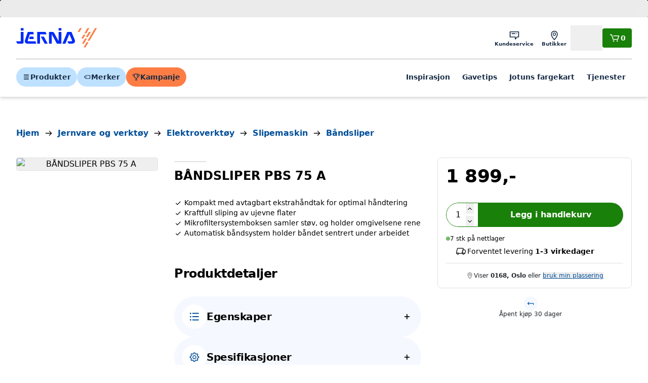

--- FILE ---
content_type: text/css; charset=utf-8
request_url: https://www.jernia.no/_next/static/css/6c682e200f87eafc.css
body_size: 23035
content:
*,:after,:before{--tw-border-spacing-x:0;--tw-border-spacing-y:0;--tw-translate-x:0;--tw-translate-y:0;--tw-rotate:0;--tw-skew-x:0;--tw-skew-y:0;--tw-scale-x:1;--tw-scale-y:1;--tw-pan-x: ;--tw-pan-y: ;--tw-pinch-zoom: ;--tw-scroll-snap-strictness:proximity;--tw-gradient-from-position: ;--tw-gradient-via-position: ;--tw-gradient-to-position: ;--tw-ordinal: ;--tw-slashed-zero: ;--tw-numeric-figure: ;--tw-numeric-spacing: ;--tw-numeric-fraction: ;--tw-ring-inset: ;--tw-ring-offset-width:0px;--tw-ring-offset-color:#fff;--tw-ring-color:rgba(59,130,246,.5);--tw-ring-offset-shadow:0 0 #0000;--tw-ring-shadow:0 0 #0000;--tw-shadow:0 0 #0000;--tw-shadow-colored:0 0 #0000;--tw-blur: ;--tw-brightness: ;--tw-contrast: ;--tw-grayscale: ;--tw-hue-rotate: ;--tw-invert: ;--tw-saturate: ;--tw-sepia: ;--tw-drop-shadow: ;--tw-backdrop-blur: ;--tw-backdrop-brightness: ;--tw-backdrop-contrast: ;--tw-backdrop-grayscale: ;--tw-backdrop-hue-rotate: ;--tw-backdrop-invert: ;--tw-backdrop-opacity: ;--tw-backdrop-saturate: ;--tw-backdrop-sepia: ;--tw-contain-size: ;--tw-contain-layout: ;--tw-contain-paint: ;--tw-contain-style: }::backdrop{--tw-border-spacing-x:0;--tw-border-spacing-y:0;--tw-translate-x:0;--tw-translate-y:0;--tw-rotate:0;--tw-skew-x:0;--tw-skew-y:0;--tw-scale-x:1;--tw-scale-y:1;--tw-pan-x: ;--tw-pan-y: ;--tw-pinch-zoom: ;--tw-scroll-snap-strictness:proximity;--tw-gradient-from-position: ;--tw-gradient-via-position: ;--tw-gradient-to-position: ;--tw-ordinal: ;--tw-slashed-zero: ;--tw-numeric-figure: ;--tw-numeric-spacing: ;--tw-numeric-fraction: ;--tw-ring-inset: ;--tw-ring-offset-width:0px;--tw-ring-offset-color:#fff;--tw-ring-color:rgba(59,130,246,.5);--tw-ring-offset-shadow:0 0 #0000;--tw-ring-shadow:0 0 #0000;--tw-shadow:0 0 #0000;--tw-shadow-colored:0 0 #0000;--tw-blur: ;--tw-brightness: ;--tw-contrast: ;--tw-grayscale: ;--tw-hue-rotate: ;--tw-invert: ;--tw-saturate: ;--tw-sepia: ;--tw-drop-shadow: ;--tw-backdrop-blur: ;--tw-backdrop-brightness: ;--tw-backdrop-contrast: ;--tw-backdrop-grayscale: ;--tw-backdrop-hue-rotate: ;--tw-backdrop-invert: ;--tw-backdrop-opacity: ;--tw-backdrop-saturate: ;--tw-backdrop-sepia: ;--tw-contain-size: ;--tw-contain-layout: ;--tw-contain-paint: ;--tw-contain-style: }/*
! tailwindcss v3.4.15 | MIT License | https://tailwindcss.com
*/*,:after,:before{box-sizing:border-box;border:0 solid}:after,:before{--tw-content:""}:host,html{line-height:1.5;-webkit-text-size-adjust:100%;-moz-tab-size:4;-o-tab-size:4;tab-size:4;font-family:Inter,ui-sans-serif,system-ui,sans-serif,Apple Color Emoji,Segoe UI Emoji,Segoe UI Symbol,Noto Color Emoji;font-feature-settings:normal;font-variation-settings:normal;-webkit-tap-highlight-color:transparent}body{line-height:inherit}hr{height:0;color:inherit;border-top-width:1px}abbr:where([title]){-webkit-text-decoration:underline dotted;text-decoration:underline dotted}h1,h2,h3,h4,h5,h6{font-size:inherit;font-weight:inherit}a{color:inherit;text-decoration:inherit}b,strong{font-weight:bolder}code,kbd,pre,samp{font-family:ui-monospace,SFMono-Regular,Menlo,Monaco,Consolas,Liberation Mono,Courier New,monospace;font-feature-settings:normal;font-variation-settings:normal;font-size:1em}small{font-size:80%}sub,sup{font-size:75%;line-height:0;position:relative;vertical-align:baseline}sub{bottom:-.25em}sup{top:-.5em}table{text-indent:0!important;border-color:inherit!important;border-collapse:collapse!important}button,input,optgroup,select,textarea{font-family:inherit;font-feature-settings:inherit;font-variation-settings:inherit;font-size:100%;font-weight:inherit;line-height:inherit;letter-spacing:inherit;color:inherit;margin:0;padding:0}button,select{text-transform:none}button,input:where([type=button]),input:where([type=reset]),input:where([type=submit]){-webkit-appearance:button;background-color:transparent;background-image:none}:-moz-focusring{outline:auto}:-moz-ui-invalid{box-shadow:none}progress{vertical-align:baseline}::-webkit-inner-spin-button,::-webkit-outer-spin-button{height:auto}[type=search]{-webkit-appearance:textfield;outline-offset:-2px}::-webkit-search-decoration{-webkit-appearance:none}::-webkit-file-upload-button{-webkit-appearance:button;font:inherit}summary{display:list-item}blockquote,dd,dl,figure,h1,h2,h3,h4,h5,h6,hr,p,pre{margin:0}fieldset{margin:0}fieldset,legend{padding:0}menu,ol,ul{list-style:none;margin:0;padding:0}dialog{padding:0}textarea{resize:vertical}input::-moz-placeholder,textarea::-moz-placeholder{opacity:1;color:#9ca3af}input::placeholder,textarea::placeholder{opacity:1;color:#9ca3af}[role=button],button{cursor:pointer}:disabled{cursor:default}audio,canvas,embed,iframe,img,object,svg,video{display:block;vertical-align:middle}img,video{max-width:100%;height:auto}[hidden]:where(:not([hidden=until-found])){display:none}:root{--color-primary-100:#f5f9ff;--color-primary-300:#e8f4ff;--color-primary-500:#bee1ff;--color-primary-600:#3b98e8;--color-primary-700:#004f9a;--color-primary-800:#00376e;--color-primary-900:#162b45;--color-primary-DEFAULT:#004f9a;--color-primary-bright:#002afa;--color-secondary-100:#fef3e7;--color-secondary-300:#ffe4c9;--color-secondary-500:#ffa75a;--color-secondary-700:#fa8200;--color-secondary-750:#fd7d45;--color-secondary-800:#c75600;--color-secondary-DEFAULT:#fa8200;--color-neutral-100:#fff;--color-neutral-300:#f9f9f9;--color-neutral-400:#f0f0f0;--color-neutral-500:#e0e0e0;--color-neutral-600:#b3b3b3;--color-neutral-700:#858789;--color-neutral-800:#212529;--color-neutral-DEFAULT:#212529;--color-success-100:#f4f9f3;--color-success-300:#aed9a8;--color-success-500:#72bd67;--color-success-700:#198009;--color-success-800:#206116;--color-success-DEFAULT:#198009;--color-warning-100:#fff9e8;--color-warning-300:#ffeebc;--color-warning-500:#ffde7a;--color-warning-700:#ffc922;--color-warning-800:#be8a14;--color-warning-DEFAULT:#ffc922;--color-danger-100:#fff2f0;--color-danger-300:#eb9999;--color-danger-500:#dc4c4c;--color-danger-700:#cd0000;--color-danger-800:#8f0000;--color-danger-DEFAULT:#cd0000;--color-spring-100:#f4f8ee;--color-spring-300:#ecf4e3;--color-spring-500:#dae9c5;--color-spring-700:#a0d0ad;--color-spring-800:#66a977;--color-spring-DEFAULT:#a0d0ad;--color-winter-100:#f1fafe;--color-winter-300:#e6f5fe;--color-winter-500:#b1e2f9;--color-winter-700:#71cbf4;--color-winter-800:#3aa2e6;--color-winter-DEFAULT:#71cbf4;--color-christmas-100:#fff5f1;--color-christmas-300:#b70e0c;--color-christmas-500:#e12f2c;--color-christmas-700:#8a1002;--color-christmas-800:#491012;--color-christmas-DEFAULT:#8a1002;--color-rent-100:#e9f2f0;--color-rent-300:#cad2d0;--color-rent-500:#94a19e;--color-rent-700:#497560;--color-rent-800:#15422c;--color-rent-DEFAULT:#15422c;--color-brand-vipps:#ff6530;--color-brand-klarna:#ffb3c7;--color-brand-porterbuddy:#661aff;--color-brand-bring:#80ba27;--color-brand-posten:#e32d22;--color-brand-postnord:#00a0d6;--color-text-700:#727272;--color-text-800:#212529;--color-text-DEFAULT:#212529;--color-text-primary:#004f9a;--color-text-secondary:#ab5a00;--color-text-success:#198009;--color-text-warning:#986f10;--color-text-danger:#cd0000;--color-black:#000;--color-white:#fff;--color-transparent:transparent;--color-current:currentColor;--color-utility-backdrop:rgba(0,0,0,.3)}.react-calendar{width:350px;max-width:100%;background:#fff;border:1px solid #a0a096;font-family:Arial,Helvetica,sans-serif;line-height:1.125em}.react-calendar--doubleView{width:700px}.react-calendar--doubleView .react-calendar__viewContainer{display:flex;margin:-.5em}.react-calendar--doubleView .react-calendar__viewContainer>*{width:50%;margin:.5em}.react-calendar,.react-calendar *,.react-calendar :after,.react-calendar :before{box-sizing:border-box}.react-calendar button{margin:0;border:0;outline:none}.react-calendar button:enabled:hover{cursor:pointer}.react-calendar__navigation{display:flex;height:44px;margin-bottom:1em}.react-calendar__navigation button{min-width:44px;background:none}.react-calendar__navigation button:disabled{background-color:#f0f0f0}.react-calendar__navigation button:enabled:focus,.react-calendar__navigation button:enabled:hover{background-color:#e6e6e6}.react-calendar__month-view__weekdays{text-align:center;text-transform:uppercase;font-weight:700;font-size:.75em}.react-calendar__month-view__weekdays__weekday{padding:.5em}.react-calendar__month-view__weekNumbers .react-calendar__tile{display:flex;align-items:center;justify-content:center;font-size:.75em;font-weight:700}.react-calendar__month-view__days__day--weekend{color:#d10000}.react-calendar__month-view__days__day--neighboringMonth{color:#757575}.react-calendar__century-view .react-calendar__tile,.react-calendar__decade-view .react-calendar__tile,.react-calendar__year-view .react-calendar__tile{padding:2em .5em}.react-calendar__tile{max-width:100%;padding:10px 6.6667px;background:none;text-align:center;line-height:16px}.react-calendar__tile:disabled{background-color:#f0f0f0}.react-calendar__tile:enabled:focus,.react-calendar__tile:enabled:hover{background-color:#e6e6e6}.react-calendar__tile--now{background:#ffff76}.react-calendar__tile--now:enabled:focus,.react-calendar__tile--now:enabled:hover{background:#ffffa9}.react-calendar__tile--hasActive{background:#76baff}.react-calendar__tile--hasActive:enabled:focus,.react-calendar__tile--hasActive:enabled:hover{background:#a9d4ff}.react-calendar__tile--active{background:#006edc;color:#fff}.react-calendar__tile--active:enabled:focus,.react-calendar__tile--active:enabled:hover{background:#1087ff}.react-calendar--selectRange .react-calendar__tile--hover{background-color:#e6e6e6}@keyframes react-loading-skeleton{to{transform:translateX(100%)}}.react-loading-skeleton{--base-color:#ebebeb;--highlight-color:#f5f5f5;--animation-duration:1.5s;--animation-direction:normal;--pseudo-element-display:block;background-color:var(--base-color);width:100%;border-radius:.25rem;display:inline-flex;line-height:1;position:relative;-webkit-user-select:none;-moz-user-select:none;user-select:none;overflow:hidden}.react-loading-skeleton:after{content:" ";display:var(--pseudo-element-display);position:absolute;top:0;left:0;right:0;height:100%;background-repeat:no-repeat;background-image:var(
    --custom-highlight-background,linear-gradient(90deg,var(--base-color) 0,var(--highlight-color) 50%,var(--base-color) 100%)
  );transform:translateX(-100%);animation-name:react-loading-skeleton;animation-direction:var(--animation-direction);animation-duration:var(--animation-duration);animation-timing-function:ease-in-out;animation-iteration-count:infinite}@media (prefers-reduced-motion){.react-loading-skeleton{--pseudo-element-display:none}}.react-calendar{width:100%;border-radius:.25rem;border-width:0;--tw-shadow:0px 20px 25px rgba(0,0,0,.1),0px 10px 10px rgba(0,0,0,.04);--tw-shadow-colored:0px 20px 25px var(--tw-shadow-color),0px 10px 10px var(--tw-shadow-color);box-shadow:var(--tw-ring-offset-shadow,0 0 #0000),var(--tw-ring-shadow,0 0 #0000),var(--tw-shadow)}@media (min-width:480px){.react-calendar{width:350px}}.react-calendar__navigation{border-top-left-radius:.25rem;border-top-right-radius:.25rem}.react-calendar__month-view__days,.react-calendar__month-view__weekdays{display:grid!important;grid-template-columns:repeat(7,minmax(0,1fr));gap:.5rem}.react-calendar__month-view__weekdays__weekday{text-transform:lowercase;--tw-text-opacity:1;color:rgb(133 135 137/var(--tw-text-opacity,1))}.react-calendar__month-view__weekdays__weekday abbr{cursor:default;text-decoration-line:none}.react-calendar__navigation .react-calendar__navigation__arrow{border-radius:.25rem}.react-calendar__navigation .react-calendar__navigation__arrow[disabled]{--tw-bg-opacity:1;background-color:rgb(255 255 255/var(--tw-bg-opacity,1));--tw-text-opacity:1;color:rgb(224 224 224/var(--tw-text-opacity,1))}.react-calendar__navigation .react-calendar__navigation__label{font-size:.75rem;line-height:1rem;font-weight:600;text-transform:capitalize;--tw-text-opacity:1;color:rgb(33 37 41/var(--tw-text-opacity,1))}.react-calendar__navigation .react-calendar__navigation__label[disabled]{--tw-bg-opacity:1;background-color:rgb(255 255 255/var(--tw-bg-opacity,1))}.react-calendar__tile{padding-top:.5rem;padding-bottom:.5rem}.react-calendar .react-calendar__tile,.react-calendar__tile.react-calendar__month-view__days__day--weekend{border-radius:.25rem;font-size:.75rem;line-height:1rem;font-weight:600;--tw-text-opacity:1;color:rgb(33 37 41/var(--tw-text-opacity,1))}.react-calendar .react-calendar__tile[disabled]{--tw-bg-opacity:1;background-color:rgb(255 255 255/var(--tw-bg-opacity,1));--tw-text-opacity:1;color:rgb(224 224 224/var(--tw-text-opacity,1))}.react-calendar .react-calendar__tile.react-calendar__tile--now{--tw-bg-opacity:1;background-color:rgb(255 255 255/var(--tw-bg-opacity,1))}.react-calendar .react-calendar__tile--now:enabled:focus,.react-calendar .react-calendar__tile--now:enabled:hover,.react-calendar .react-calendar__tile:enabled:focus,.react-calendar .react-calendar__tile:enabled:hover{--tw-bg-opacity:1;background-color:rgb(224 224 224/var(--tw-bg-opacity,1))}.react-calendar__tile.react-calendar__tile--active:enabled,.react-calendar__tile.react-calendar__tile--active:enabled:focus{--tw-bg-opacity:1;background-color:rgb(190 225 255/var(--tw-bg-opacity,1));--tw-text-opacity:1;color:rgb(33 37 41/var(--tw-text-opacity,1))}.react-calendar__tile.react-calendar__tile--active:focus,.react-calendar__tile.react-calendar__tile--active:hover{--tw-bg-opacity:1;background-color:rgb(190 225 255/var(--tw-bg-opacity,1))}input[type=range].embla-progress{-webkit-appearance:none;width:100%;background:transparent}input[type=range].embla-progress::-webkit-slider-thumb{-webkit-appearance:none;height:.5rem;border-radius:.75rem;--tw-bg-opacity:1;background-color:rgb(0 79 154/var(--tw-bg-opacity,1));margin-top:0}input[type=range].embla-progress::-moz-range-thumb{-webkit-appearance:none;height:.5rem;border-radius:.75rem;--tw-bg-opacity:1;background-color:rgb(0 79 154/var(--tw-bg-opacity,1))}input[type=range].embla-progress::-ms-thumb{-webkit-appearance:none;height:.5rem;border-radius:.75rem;--tw-bg-opacity:1;background-color:rgb(0 79 154/var(--tw-bg-opacity,1))}input[type=range].embla-progress::-ms-track{width:100%;cursor:pointer;background:transparent;border-color:transparent;color:transparent}input[type=range].embla-progress::-webkit-slider-runnable-track{height:.5rem;--tw-bg-opacity:1;background-color:rgb(224 224 224/var(--tw-bg-opacity,1));border-radius:.75rem}input[type=range].embla-progress::-moz-range-track{height:.5rem;--tw-bg-opacity:1;background-color:rgb(224 224 224/var(--tw-bg-opacity,1));border-radius:.75rem}input[type=range].embla-progress::-ms-fill-lower,input[type=range].embla-progress::-ms-fill-upper{height:.5rem;--tw-bg-opacity:1;background-color:rgb(224 224 224/var(--tw-bg-opacity,1));border-radius:.75rem}input[type=range]{width:100%;margin:-.2px 0;background-color:transparent;-webkit-appearance:none}input[type=range]:focus{outline:none}input[type=range]::-webkit-slider-runnable-track{--tw-bg-opacity:1;background-color:rgb(224 224 224/var(--tw-bg-opacity,1));border:0;border-radius:4px;width:100%;height:4px;cursor:pointer}input[type=range]::-webkit-slider-thumb{width:2.5rem;--tw-bg-opacity:1;background-color:rgb(133 135 137/var(--tw-bg-opacity,1))}@media (min-width:768px){input[type=range]::-webkit-slider-thumb{width:16rem}}input[type=range]::-webkit-slider-thumb{margin-top:0;height:4px;border:0;border-radius:4px;cursor:pointer;-webkit-appearance:none}input[type=range]:hover::-webkit-slider-thumb{height:8px;transform:translateY(-25%)}input[type=range]:focus::-webkit-slider-runnable-track{--tw-bg-opacity:1;background-color:rgb(224 224 224/var(--tw-bg-opacity,1))}input[type=range]::-moz-range-track{--tw-bg-opacity:1;background-color:rgb(224 224 224/var(--tw-bg-opacity,1));border:.2px solid rgba(1,1,1,0);border-radius:4px;width:100%;height:4px;cursor:pointer}input[type=range]::-moz-range-thumb{width:2.5rem;--tw-bg-opacity:1;background-color:rgb(133 135 137/var(--tw-bg-opacity,1))}@media (min-width:768px){input[type=range]::-moz-range-thumb{width:16rem}}input[type=range]::-moz-range-thumb{height:4px;border:0;border-radius:4px;cursor:pointer}input[type=range]:hover::-moz-range-thumb{height:8px}input[type=range]::-ms-track{background:transparent;border-color:transparent;border-width:.8px 0;color:transparent;width:100%;height:4px;cursor:pointer}input[type=range]::-ms-fill-lower{background:#2a6495;border:.2px solid rgba(1,1,1,0);border-radius:2.6px}input[type=range]::-ms-fill-upper{--tw-bg-opacity:1;background-color:rgb(133 135 137/var(--tw-bg-opacity,1));border:.2px solid rgba(1,1,1,0);border-radius:2.6px}input[type=range]::-ms-thumb{width:2.5rem;--tw-bg-opacity:1;background-color:rgb(0 79 154/var(--tw-bg-opacity,1))}@media (min-width:768px){input[type=range]::-ms-thumb{width:16rem}}input[type=range]::-ms-thumb{height:4px;border:0;border-radius:4px;cursor:pointer;margin-top:0}input[type=range]:hover::-ms-thumb{height:8px}input[type=range]:focus::-ms-fill-lower{--tw-bg-opacity:1;background-color:rgb(224 224 224/var(--tw-bg-opacity,1))}input[type=range]:focus::-ms-fill-upper{--tw-bg-opacity:1;background-color:rgb(133 135 137/var(--tw-bg-opacity,1))}@supports (-ms-ime-align:auto){input[type=range]{margin:0}}input[type=search]::-webkit-search-cancel-button,input[type=search]::-webkit-search-decoration,input[type=search]::-webkit-search-results-button,input[type=search]::-webkit-search-results-decoration{-webkit-appearance:none}input[type=search]::-webkit-search-cancel-button{background-image:url("data:image/svg+xml,%3Csvg width='16' height='16' viewBox='0 0 16 16' fill='none' xmlns='http://www.w3.org/2000/svg'%3E%3Cpath fill-rule='evenodd' clip-rule='evenodd' d='M8 16C12.4183 16 16 12.4183 16 8C16 3.58172 12.4183 0 8 0C3.58172 0 0 3.58172 0 8C0 12.4183 3.58172 16 8 16Z' fill='%23767676'/%3E%3Cpath d='M5.99946 4.6665L4.66663 5.99984L6.66711 7.99861L4.66663 9.99984L5.99946 11.3332L7.99996 9.33195L10.0005 11.3332L11.3333 9.99984L9.33281 7.99861L11.3333 5.99984L10.0005 4.6665L7.99996 6.66773L5.99946 4.6665Z' fill='white'/%3E%3C/svg%3E%0A");width:1rem;height:1rem}input::-webkit-inner-spin-button,input::-webkit-outer-spin-button{-webkit-appearance:none;margin:0}input[type=number]{-moz-appearance:textfield}.hide-scrollbar{scrollbar-width:0}.hide-scrollbar::-webkit-scrollbar{display:none}.animate-gradient{background-size:200% 200%}.no-scrollbars{scrollbar-width:none;-ms-overflow-style:none}.no-scrollbars::-webkit-scrollbar{display:none;width:0;height:0}.side-by-side-magnifier{>div{width:100%}>div,img{height:100%}img{max-width:none;-o-object-fit:contain;object-fit:contain;-o-object-position:center;object-position:center}}#ocl-cmp-tab{display:none!important}#main-header .gmf-profile-dropdown-btn{width:1.5rem;height:1.5rem}@media (min-width:1024px){#main-header .gmf-profile-dropdown-btn{width:2.5rem;height:2.5rem}}html{scroll-behavior:smooth}body{overflow-x:clip;margin:0}h1,h2,h3,h4,h5,h6{font-family:inherit}table{margin-top:0!important;margin-bottom:0!important}table tbody tr:nth-child(2n){background-color:unset!important}table td{padding:unset!important}label{margin-bottom:unset}.container{width:100%!important}@media (min-width:480px){.container{max-width:480px!important}}@media (min-width:640px){.container{max-width:640px!important}}@media (min-width:768px){.container{max-width:768px!important}}@media (min-width:1024px){.container{max-width:1024px!important}}@media (min-width:1280px){.container{max-width:1280px!important}}@media (min-width:1340px){.container{max-width:1340px!important}}@media (min-width:1380px){.container{max-width:1380px!important}}@media (min-width:1440px){.container{max-width:1440px!important}}@media (min-width:1920px){.container{max-width:1920px!important}}.form-checkbox:checked{background-image:url("data:image/svg+xml,%3csvg viewBox='0 0 16 16' fill='white' xmlns='http://www.w3.org/2000/svg'%3e%3cpath d='M5.707 7.293a1 1 0 0 0-1.414 1.414l2 2a1 1 0 0 0 1.414 0l4-4a1 1 0 0 0-1.414-1.414L7 8.586 5.707 7.293z'/%3e%3c/svg%3e")!important;border-color:transparent!important;background-color:currentColor!important;background-size:100% 100%!important;background-position:50%!important;background-repeat:no-repeat!important}@media not print{.form-checkbox::-ms-check{color:transparent;background:inherit;border-color:inherit;border-radius:inherit}}.form-checkbox{-webkit-appearance:none;-moz-appearance:none;appearance:none;-webkit-print-color-adjust:exact;color-adjust:exact;display:inline-block;vertical-align:middle;background-origin:border-box;-webkit-user-select:none;-moz-user-select:none;user-select:none;flex-shrink:0;height:1em;width:1em;color:#3b82f6;background-color:#fff}.form-checkbox:focus{outline:none;border-color:#60a5fa}.form-radio:checked{background-image:url("data:image/svg+xml,%3csvg viewBox='0 0 16 16' fill='white' xmlns='http://www.w3.org/2000/svg'%3e%3ccircle cx='8' cy='8' r='3'/%3e%3c/svg%3e")!important;border-color:transparent!important;background-color:currentColor!important;background-size:100% 100%!important;background-position:50%!important;background-repeat:no-repeat!important}@media not print{.form-radio::-ms-check{color:transparent;background:inherit;border-color:inherit;border-radius:inherit}}.form-radio{-webkit-appearance:none;-moz-appearance:none;appearance:none;-webkit-print-color-adjust:exact;color-adjust:exact;display:inline-block;vertical-align:middle;background-origin:border-box;-webkit-user-select:none;-moz-user-select:none;user-select:none;flex-shrink:0;border-radius:100%;height:1em;width:1em;color:#3b82f6;background-color:#fff}.form-radio:focus{outline:none;border-color:#60a5fa}.prose{color:#000;max-width:65ch}.prose :where(p):not(:where([class~=not-prose],[class~=not-prose] *)){margin-top:1.25em;margin-bottom:1.25em}.prose :where([class~=lead]):not(:where([class~=not-prose],[class~=not-prose] *)){color:#000;font-size:1.25em;line-height:1.6;margin-top:1.2em;margin-bottom:1.2em}.prose :where(a):not(:where([class~=not-prose],[class~=not-prose] *)){color:var(--tw-prose-links);text-decoration:underline;font-weight:500}.prose :where(strong):not(:where([class~=not-prose],[class~=not-prose] *)){color:var(--tw-prose-bold);font-weight:600}.prose :where(a strong):not(:where([class~=not-prose],[class~=not-prose] *)){color:inherit}.prose :where(blockquote strong):not(:where([class~=not-prose],[class~=not-prose] *)){color:inherit}.prose :where(thead th strong):not(:where([class~=not-prose],[class~=not-prose] *)){color:inherit}.prose :where(ol):not(:where([class~=not-prose],[class~=not-prose] *)){list-style-type:decimal;margin-top:1.25em;margin-bottom:1.25em;padding-inline-start:1.625em}.prose :where(ol[type=A]):not(:where([class~=not-prose],[class~=not-prose] *)){list-style-type:upper-alpha}.prose :where(ol[type=a]):not(:where([class~=not-prose],[class~=not-prose] *)){list-style-type:lower-alpha}.prose :where(ol[type=A s]):not(:where([class~=not-prose],[class~=not-prose] *)){list-style-type:upper-alpha}.prose :where(ol[type=a s]):not(:where([class~=not-prose],[class~=not-prose] *)){list-style-type:lower-alpha}.prose :where(ol[type=I]):not(:where([class~=not-prose],[class~=not-prose] *)){list-style-type:upper-roman}.prose :where(ol[type=i]):not(:where([class~=not-prose],[class~=not-prose] *)){list-style-type:lower-roman}.prose :where(ol[type=I s]):not(:where([class~=not-prose],[class~=not-prose] *)){list-style-type:upper-roman}.prose :where(ol[type=i s]):not(:where([class~=not-prose],[class~=not-prose] *)){list-style-type:lower-roman}.prose :where(ol[type="1"]):not(:where([class~=not-prose],[class~=not-prose] *)){list-style-type:decimal}.prose :where(ul):not(:where([class~=not-prose],[class~=not-prose] *)){list-style-type:disc;margin-top:1.25em;margin-bottom:1.25em;padding-inline-start:1.625em}.prose :where(ol>li):not(:where([class~=not-prose],[class~=not-prose] *))::marker{font-weight:400;color:var(--tw-prose-counters)}.prose :where(ul>li):not(:where([class~=not-prose],[class~=not-prose] *))::marker{color:var(--tw-prose-bullets)}.prose :where(dt):not(:where([class~=not-prose],[class~=not-prose] *)){color:var(--tw-prose-headings);font-weight:600;margin-top:1.25em}.prose :where(hr):not(:where([class~=not-prose],[class~=not-prose] *)){border-color:var(--tw-prose-hr);border-top-width:1px;margin-top:3em;margin-bottom:3em}.prose :where(blockquote):not(:where([class~=not-prose],[class~=not-prose] *)){font-weight:500;font-style:italic;color:var(--tw-prose-quotes);border-inline-start-width:.25rem;border-inline-start-color:var(--tw-prose-quote-borders);quotes:"\201C""\201D""\2018""\2019";margin-top:1.6em;margin-bottom:1.6em;padding-inline-start:1em}.prose :where(blockquote p:first-of-type):not(:where([class~=not-prose],[class~=not-prose] *)):before{content:open-quote}.prose :where(blockquote p:last-of-type):not(:where([class~=not-prose],[class~=not-prose] *)):after{content:close-quote}.prose :where(h1):not(:where([class~=not-prose],[class~=not-prose] *)){color:var(--tw-prose-headings);font-weight:800;font-size:2.25em;margin-top:0;margin-bottom:.8888889em;line-height:1.1111111}.prose :where(h1 strong):not(:where([class~=not-prose],[class~=not-prose] *)){font-weight:900;color:inherit}.prose :where(h2):not(:where([class~=not-prose],[class~=not-prose] *)){color:var(--tw-prose-headings);font-weight:700;font-size:1.5em;margin-top:2em;margin-bottom:1em;line-height:1.3333333}.prose :where(h2 strong):not(:where([class~=not-prose],[class~=not-prose] *)){font-weight:800;color:inherit}.prose :where(h3):not(:where([class~=not-prose],[class~=not-prose] *)){color:var(--tw-prose-headings);font-weight:600;font-size:1.25em;margin-top:1.6em;margin-bottom:.6em;line-height:1.6}.prose :where(h3 strong):not(:where([class~=not-prose],[class~=not-prose] *)){font-weight:700;color:inherit}.prose :where(h4):not(:where([class~=not-prose],[class~=not-prose] *)){color:var(--tw-prose-headings);font-weight:600;margin-top:1.5em;margin-bottom:.5em;line-height:1.5}.prose :where(h4 strong):not(:where([class~=not-prose],[class~=not-prose] *)){font-weight:700;color:inherit}.prose :where(img):not(:where([class~=not-prose],[class~=not-prose] *)){margin-top:2em;margin-bottom:2em}.prose :where(picture):not(:where([class~=not-prose],[class~=not-prose] *)){display:block;margin-top:2em;margin-bottom:2em}.prose :where(video):not(:where([class~=not-prose],[class~=not-prose] *)){margin-top:2em;margin-bottom:2em}.prose :where(kbd):not(:where([class~=not-prose],[class~=not-prose] *)){font-weight:500;font-family:inherit;color:var(--tw-prose-kbd);box-shadow:0 0 0 1px rgb(var(--tw-prose-kbd-shadows)/10%),0 3px 0 rgb(var(--tw-prose-kbd-shadows)/10%);font-size:.875em;border-radius:.3125rem;padding-top:.1875em;padding-inline-end:.375em;padding-bottom:.1875em;padding-inline-start:.375em}.prose :where(code):not(:where([class~=not-prose],[class~=not-prose] *)){color:var(--tw-prose-code);font-weight:600;font-size:.875em}.prose :where(code):not(:where([class~=not-prose],[class~=not-prose] *)):before{content:"`"}.prose :where(code):not(:where([class~=not-prose],[class~=not-prose] *)):after{content:"`"}.prose :where(a code):not(:where([class~=not-prose],[class~=not-prose] *)){color:inherit}.prose :where(h1 code):not(:where([class~=not-prose],[class~=not-prose] *)){color:inherit}.prose :where(h2 code):not(:where([class~=not-prose],[class~=not-prose] *)){color:inherit;font-size:.875em}.prose :where(h3 code):not(:where([class~=not-prose],[class~=not-prose] *)){color:inherit;font-size:.9em}.prose :where(h4 code):not(:where([class~=not-prose],[class~=not-prose] *)){color:inherit}.prose :where(blockquote code):not(:where([class~=not-prose],[class~=not-prose] *)){color:inherit}.prose :where(thead th code):not(:where([class~=not-prose],[class~=not-prose] *)){color:inherit}.prose :where(pre):not(:where([class~=not-prose],[class~=not-prose] *)){color:var(--tw-prose-pre-code);background-color:var(--tw-prose-pre-bg);overflow-x:auto;font-weight:400;font-size:.875em;line-height:1.7142857;margin-top:1.7142857em;margin-bottom:1.7142857em;border-radius:.375rem;padding-top:.8571429em;padding-inline-end:1.1428571em;padding-bottom:.8571429em;padding-inline-start:1.1428571em}.prose :where(pre code):not(:where([class~=not-prose],[class~=not-prose] *)){background-color:transparent;border-width:0;border-radius:0;padding:0;font-weight:inherit;color:inherit;font-size:inherit;font-family:inherit;line-height:inherit}.prose :where(pre code):not(:where([class~=not-prose],[class~=not-prose] *)):before{content:none}.prose :where(pre code):not(:where([class~=not-prose],[class~=not-prose] *)):after{content:none}.prose :where(table):not(:where([class~=not-prose],[class~=not-prose] *)){width:100%!important;table-layout:auto!important;margin-top:2em!important;margin-bottom:2em!important;font-size:.875em!important;line-height:1.7142857!important}.prose :where(thead):not(:where([class~=not-prose],[class~=not-prose] *)){border-bottom-width:1px;border-bottom-color:var(--tw-prose-th-borders)}.prose :where(thead th):not(:where([class~=not-prose],[class~=not-prose] *)){color:var(--tw-prose-headings);font-weight:600;vertical-align:bottom;padding-inline-end:.5714286em;padding-bottom:.5714286em;padding-inline-start:.5714286em}.prose :where(tbody tr):not(:where([class~=not-prose],[class~=not-prose] *)){border-bottom-width:1px;border-bottom-color:var(--tw-prose-td-borders)}.prose :where(tbody tr:last-child):not(:where([class~=not-prose],[class~=not-prose] *)){border-bottom-width:0}.prose :where(tbody td):not(:where([class~=not-prose],[class~=not-prose] *)){vertical-align:baseline}.prose :where(tfoot):not(:where([class~=not-prose],[class~=not-prose] *)){border-top-width:1px;border-top-color:var(--tw-prose-th-borders)}.prose :where(tfoot td):not(:where([class~=not-prose],[class~=not-prose] *)){vertical-align:top}.prose :where(th,td):not(:where([class~=not-prose],[class~=not-prose] *)){text-align:start}.prose :where(figure>*):not(:where([class~=not-prose],[class~=not-prose] *)){margin-top:0;margin-bottom:0}.prose :where(figcaption):not(:where([class~=not-prose],[class~=not-prose] *)){color:var(--tw-prose-captions);font-size:.875em;line-height:1.4285714;margin-top:.8571429em}.prose{--tw-prose-body:#374151;--tw-prose-headings:#111827;--tw-prose-lead:#4b5563;--tw-prose-links:#111827;--tw-prose-bold:#111827;--tw-prose-counters:#6b7280;--tw-prose-bullets:#d1d5db;--tw-prose-hr:#e5e7eb;--tw-prose-quotes:#111827;--tw-prose-quote-borders:#e5e7eb;--tw-prose-captions:#6b7280;--tw-prose-kbd:#111827;--tw-prose-kbd-shadows:17 24 39;--tw-prose-code:#111827;--tw-prose-pre-code:#e5e7eb;--tw-prose-pre-bg:#1f2937;--tw-prose-th-borders:#d1d5db;--tw-prose-td-borders:#e5e7eb;--tw-prose-invert-body:#d1d5db;--tw-prose-invert-headings:#fff;--tw-prose-invert-lead:#9ca3af;--tw-prose-invert-links:#fff;--tw-prose-invert-bold:#fff;--tw-prose-invert-counters:#9ca3af;--tw-prose-invert-bullets:#4b5563;--tw-prose-invert-hr:#374151;--tw-prose-invert-quotes:#f3f4f6;--tw-prose-invert-quote-borders:#374151;--tw-prose-invert-captions:#9ca3af;--tw-prose-invert-kbd:#fff;--tw-prose-invert-kbd-shadows:255 255 255;--tw-prose-invert-code:#fff;--tw-prose-invert-pre-code:#d1d5db;--tw-prose-invert-pre-bg:rgba(0,0,0,.5);--tw-prose-invert-th-borders:#4b5563;--tw-prose-invert-td-borders:#374151;font-size:1rem;line-height:1.75}.prose :where(picture>img):not(:where([class~=not-prose],[class~=not-prose] *)){margin-top:0;margin-bottom:0}.prose :where(li):not(:where([class~=not-prose],[class~=not-prose] *)){margin-top:.5em;margin-bottom:.5em}.prose :where(ol>li):not(:where([class~=not-prose],[class~=not-prose] *)){padding-inline-start:.375em}.prose :where(ul>li):not(:where([class~=not-prose],[class~=not-prose] *)){padding-inline-start:.375em}.prose :where(.prose>ul>li p):not(:where([class~=not-prose],[class~=not-prose] *)){margin-top:.75em;margin-bottom:.75em}.prose :where(.prose>ul>li>p:first-child):not(:where([class~=not-prose],[class~=not-prose] *)){margin-top:1.25em}.prose :where(.prose>ul>li>p:last-child):not(:where([class~=not-prose],[class~=not-prose] *)){margin-bottom:1.25em}.prose :where(.prose>ol>li>p:first-child):not(:where([class~=not-prose],[class~=not-prose] *)){margin-top:1.25em}.prose :where(.prose>ol>li>p:last-child):not(:where([class~=not-prose],[class~=not-prose] *)){margin-bottom:1.25em}.prose :where(ul ul,ul ol,ol ul,ol ol):not(:where([class~=not-prose],[class~=not-prose] *)){margin-top:.75em;margin-bottom:.75em}.prose :where(dl):not(:where([class~=not-prose],[class~=not-prose] *)){margin-top:1.25em;margin-bottom:1.25em}.prose :where(dd):not(:where([class~=not-prose],[class~=not-prose] *)){margin-top:.5em;padding-inline-start:1.625em}.prose :where(hr+*):not(:where([class~=not-prose],[class~=not-prose] *)){margin-top:0}.prose :where(h2+*):not(:where([class~=not-prose],[class~=not-prose] *)){margin-top:0}.prose :where(h3+*):not(:where([class~=not-prose],[class~=not-prose] *)){margin-top:0}.prose :where(h4+*):not(:where([class~=not-prose],[class~=not-prose] *)){margin-top:0}.prose :where(thead th:first-child):not(:where([class~=not-prose],[class~=not-prose] *)){padding-inline-start:0}.prose :where(thead th:last-child):not(:where([class~=not-prose],[class~=not-prose] *)){padding-inline-end:0}.prose :where(tbody td,tfoot td):not(:where([class~=not-prose],[class~=not-prose] *)){padding-top:.5714286em;padding-inline-end:.5714286em;padding-bottom:.5714286em;padding-inline-start:.5714286em}.prose :where(tbody td:first-child,tfoot td:first-child):not(:where([class~=not-prose],[class~=not-prose] *)){padding-inline-start:0}.prose :where(tbody td:last-child,tfoot td:last-child):not(:where([class~=not-prose],[class~=not-prose] *)){padding-inline-end:0}.prose :where(figure):not(:where([class~=not-prose],[class~=not-prose] *)){margin-top:2em;margin-bottom:2em}.prose :where(.prose>:first-child):not(:where([class~=not-prose],[class~=not-prose] *)){margin-top:0}.prose :where(.prose>:last-child):not(:where([class~=not-prose],[class~=not-prose] *)){margin-bottom:0}.prose :where(h5):not(:where([class~=not-prose],[class~=not-prose] *)){font-weight:500}.sr-only{position:absolute;width:1px;height:1px;padding:0;margin:-1px;overflow:hidden;clip:rect(0,0,0,0);white-space:nowrap;border-width:0}.pointer-events-none{pointer-events:none}.pointer-events-auto{pointer-events:auto}.\!visible{visibility:visible!important}.visible{visibility:visible}.invisible{visibility:hidden}.static{position:static}.\!fixed{position:fixed!important}.fixed{position:fixed}.\!absolute{position:absolute!important}.absolute{position:absolute}.relative{position:relative}.sticky{position:sticky}.inset-0{inset:0}.inset-x-0{left:0;right:0}.inset-y-0{top:0;bottom:0}.\!top-\[62px\]{top:62px!important}.-bottom-1{bottom:-.25rem}.-bottom-8{bottom:-2rem}.-bottom-80{bottom:-20rem}.-left-4{left:-1rem}.-right-0\.5{right:-.125rem}.-right-1{right:-.25rem}.-right-4{right:-1rem}.-top-1\.5{top:-.375rem}.-top-10{top:-2.5rem}.bottom-0{bottom:0}.bottom-10{bottom:2.5rem}.bottom-2{bottom:.5rem}.bottom-4{bottom:1rem}.bottom-full{bottom:100%}.left-0{left:0}.left-1\/2{left:50%}.left-10{left:2.5rem}.left-2{left:.5rem}.left-4{left:1rem}.left-6{left:1.5rem}.left-8{left:2rem}.left-full{left:100%}.right-0{right:0}.right-1{right:.25rem}.right-2{right:.5rem}.right-3{right:.75rem}.right-4{right:1rem}.right-6{right:1.5rem}.top-0{top:0}.top-1{top:.25rem}.top-1\/2{top:50%}.top-2{top:.5rem}.top-2\.5{top:.625rem}.top-3{top:.75rem}.top-4{top:1rem}.top-6{top:1.5rem}.top-8{top:2rem}.top-\[62px\]{top:62px}.top-\[95px\]{top:95px}.top-full{top:100%}.\!z-\[10000\]{z-index:10000!important}.-z-10{z-index:-10}.z-0{z-index:0}.z-10{z-index:10}.z-20{z-index:20}.z-30{z-index:30}.z-40{z-index:40}.z-50{z-index:50}.z-\[10001\]{z-index:10001}.z-\[10002\]{z-index:10002}.z-\[1000\]{z-index:1000}.z-\[100\]{z-index:100}.z-\[190\]{z-index:190}.z-\[191\]{z-index:191}.z-\[200\]{z-index:200}.z-\[300\]{z-index:300}.z-\[30\]{z-index:30}.z-\[999\]{z-index:999}.-order-1{order:-1!important}.order-1{order:1!important}.order-2{order:2!important}.order-4{order:4!important}.order-last{order:9999!important}.col-auto{grid-column:auto}.col-span-1{grid-column:span 1/span 1}.col-span-12{grid-column:span 12/span 12}.col-span-2{grid-column:span 2/span 2}.col-span-3{grid-column:span 3/span 3}.col-span-4{grid-column:span 4/span 4}.col-span-5{grid-column:span 5/span 5}.col-span-7{grid-column:span 7/span 7}.col-start-1{grid-column-start:1}.col-start-2{grid-column-start:2}.col-start-4{grid-column-start:4}.col-start-6{grid-column-start:6}.col-start-8{grid-column-start:8}.row-span-2{grid-row:span 2/span 2}.row-start-1{grid-row-start:1}.row-start-2{grid-row-start:2}.row-start-auto{grid-row-start:auto}.float-right{float:right}.-m-1{margin:-.25rem}.-m-2{margin:-.5rem}.-m-px{margin:-1px}.m-0{margin:0!important}.m-1{margin:.25rem!important}.\!my-0{margin-top:0!important;margin-bottom:0!important}.-mx-0\.5{margin-left:-.125rem;margin-right:-.125rem}.-mx-1{margin-left:-.25rem;margin-right:-.25rem}.-mx-2{margin-left:-.5rem;margin-right:-.5rem}.-mx-4{margin-left:-1rem;margin-right:-1rem}.-mx-8{margin-left:-2rem;margin-right:-2rem}.mx-1{margin-left:.25rem!important;margin-right:.25rem!important}.mx-2{margin-left:.5rem!important;margin-right:.5rem!important}.mx-3{margin-left:.75rem!important;margin-right:.75rem!important}.mx-4{margin-left:1rem!important;margin-right:1rem!important}.mx-8{margin-left:2rem!important;margin-right:2rem!important}.mx-auto{margin-left:auto!important;margin-right:auto!important}.my-0{margin-top:0!important;margin-bottom:0!important}.my-1{margin-top:.25rem!important;margin-bottom:.25rem!important}.my-10{margin-top:2.5rem!important;margin-bottom:2.5rem!important}.my-2{margin-top:.5rem!important;margin-bottom:.5rem!important}.my-4{margin-top:1rem!important;margin-bottom:1rem!important}.my-6{margin-top:1.5rem!important;margin-bottom:1.5rem!important}.my-8{margin-top:2rem!important;margin-bottom:2rem!important}.\!mt-1{margin-top:.25rem!important}.-mb-0\.5{margin-bottom:-.125rem}.-ml-1{margin-left:-.25rem}.-ml-2{margin-left:-.5rem}.-ml-4{margin-left:-1rem}.-ml-8{margin-left:-2rem}.-mr-4{margin-right:-1rem}.-mr-8{margin-right:-2rem}.mb-0{margin-bottom:0!important}.mb-0\.5{margin-bottom:.125rem!important}.mb-1{margin-bottom:.25rem!important}.mb-10{margin-bottom:2.5rem!important}.mb-2{margin-bottom:.5rem!important}.mb-3{margin-bottom:.75rem!important}.mb-4{margin-bottom:1rem!important}.mb-6{margin-bottom:1.5rem!important}.mb-8{margin-bottom:2rem!important}.ml-0{margin-left:0!important}.ml-0\.5{margin-left:.125rem!important}.ml-1{margin-left:.25rem!important}.ml-2{margin-left:.5rem!important}.ml-3{margin-left:.75rem!important}.ml-4{margin-left:1rem!important}.ml-5{margin-left:1.25rem!important}.ml-6{margin-left:1.5rem!important}.ml-auto{margin-left:auto!important}.mr-0\.5{margin-right:.125rem!important}.mr-1{margin-right:.25rem!important}.mr-2{margin-right:.5rem!important}.mr-4{margin-right:1rem!important}.mr-8{margin-right:2rem!important}.mt-0{margin-top:0!important}.mt-0\.5{margin-top:.125rem!important}.mt-1{margin-top:.25rem!important}.mt-10{margin-top:2.5rem!important}.mt-2{margin-top:.5rem!important}.mt-3{margin-top:.75rem!important}.mt-4{margin-top:1rem!important}.mt-6{margin-top:1.5rem!important}.mt-8{margin-top:2rem!important}.mt-auto{margin-top:auto!important}.line-clamp-1{-webkit-line-clamp:1}.line-clamp-1,.line-clamp-2{overflow:hidden;display:-webkit-box;-webkit-box-orient:vertical}.line-clamp-2{-webkit-line-clamp:2}.line-clamp-3{overflow:hidden;display:-webkit-box;-webkit-box-orient:vertical;-webkit-line-clamp:3}.\!block{display:block!important}.block{display:block}.inline-block{display:inline-block}.\!inline{display:inline!important}.inline{display:inline}.flex{display:flex}.inline-flex{display:inline-flex}.table{display:table!important}.grid{display:grid}.inline-grid{display:inline-grid}.\!hidden{display:none!important}.hidden{display:none}.aspect-21\/9{aspect-ratio:21/9}.aspect-5\/2{aspect-ratio:5/2}.aspect-7\/8{aspect-ratio:7/8}.aspect-\[3\/2\]{aspect-ratio:3/2}.aspect-\[3\/4\]{aspect-ratio:3/4}.aspect-\[5\/2\]{aspect-ratio:5/2}.aspect-square{aspect-ratio:1/1}.aspect-video{aspect-ratio:16/9}.size-1\.5{width:.375rem;height:.375rem}.size-10{width:2.5rem;height:2.5rem}.size-11{width:2.75rem;height:2.75rem}.size-12{width:3rem;height:3rem}.size-14{width:3.5rem;height:3.5rem}.size-16{width:4rem;height:4rem}.size-2{width:.5rem;height:.5rem}.size-2\.5{width:.625rem;height:.625rem}.size-20{width:5rem;height:5rem}.size-24{width:6rem;height:6rem}.size-3{width:.75rem;height:.75rem}.size-3\.5{width:.875rem;height:.875rem}.size-32{width:8rem;height:8rem}.size-4{width:1rem;height:1rem}.size-5{width:1.25rem;height:1.25rem}.size-6{width:1.5rem;height:1.5rem}.size-7{width:1.75rem;height:1.75rem}.size-8{width:2rem;height:2rem}.size-\[10px\]{width:10px;height:10px}.size-\[14px\]{width:14px;height:14px}.size-full{width:100%;height:100%}.\!h-8{height:2rem!important}.\!h-\[80dvh\]{height:80dvh!important}.\!h-auto{height:auto!important}.h-0{height:0}.h-1{height:.25rem}.h-1\.5{height:.375rem}.h-1\/2{height:50%}.h-10{height:2.5rem}.h-12{height:3rem}.h-14{height:3.5rem}.h-16{height:4rem}.h-18{height:72px}.h-2{height:.5rem}.h-2\.5{height:.625rem}.h-20{height:80px}.h-22{height:88px}.h-24{height:6rem}.h-3{height:.75rem}.h-3\.5{height:.875rem}.h-4{height:1rem}.h-4\.5{height:18px}.h-40{height:10rem}.h-44{height:11rem}.h-5{height:1.25rem}.h-6{height:1.5rem}.h-6\.5{height:26px}.h-60{height:15rem}.h-7{height:1.75rem}.h-8{height:2rem}.h-9\.5{height:38px}.h-\[100dvh\]{height:100dvh}.h-\[100px\]{height:100px}.h-\[114px\]{height:114px}.h-\[128px\]{height:128px}.h-\[16px\]{height:16px}.h-\[18px\]{height:18px}.h-\[200px\]{height:200px}.h-\[280px\]{height:280px}.h-\[34px\]{height:34px}.h-\[38px\]{height:38px}.h-\[40px\]{height:40px}.h-\[520px\]{height:520px}.h-\[60dvh\]{height:60dvh}.h-\[62px\]{height:62px}.h-\[64px\]{height:64px}.h-\[96px\]{height:96px}.h-\[calc\(100\%-1\.5rem\)\]{height:calc(100% - 1.5rem)}.h-\[calc\(100\%-5px\)\]{height:calc(100% - 5px)}.h-\[calc\(100\%-62px\)\]{height:calc(100% - 62px)}.h-\[calc\(100dvh-126px\)\]{height:calc(100dvh - 126px)}.h-\[calc\(100dvh-56px\)\]{height:calc(100dvh - 56px)}.h-dvh{height:100dvh}.h-full{height:100%}.h-screen{height:100vh}.max-h-96{max-height:24rem}.max-h-\[148px\]{max-height:148px}.max-h-\[400px\]{max-height:400px}.max-h-\[40vh\]{max-height:40vh}.max-h-\[520px\]{max-height:520px}.max-h-\[80vh\]{max-height:80vh}.max-h-\[calc\(100dvh-126px\)\]{max-height:calc(100dvh - 126px)}.max-h-\[calc\(100dvh-200px\)\]{max-height:calc(100dvh - 200px)}.max-h-\[calc\(100dvh-24px\)\]{max-height:calc(100dvh - 24px)}.max-h-\[calc\(100dvh-432px\)\]{max-height:calc(100dvh - 432px)}.max-h-full{max-height:100%}.min-h-0{min-height:0}.min-h-10{min-height:2.5rem}.min-h-12{min-height:3rem}.min-h-16{min-height:64px}.min-h-18{min-height:72px}.min-h-22{min-height:88px}.min-h-28{min-height:112px}.min-h-40{min-height:194px}.min-h-8{min-height:2rem}.min-h-80{min-height:320px}.min-h-\[40px\]{min-height:40px}.min-h-\[48px\]{min-height:48px}.min-h-\[50vh\]{min-height:50vh}.min-h-\[60dvh\]{min-height:60dvh}.min-h-\[62px\]{min-height:62px}.min-h-\[64px\]{min-height:64px}.min-h-\[70vh\]{min-height:70vh}.min-h-\[80px\]{min-height:80px}.min-h-dvh{min-height:100dvh}.min-h-screen{min-height:100vh}.\!w-8{width:2rem!important}.\!w-auto{width:auto!important}.\!w-full{width:100%!important}.w-1{width:.25rem}.w-1\.5{width:.375rem}.w-1\/2{width:50%}.w-1\/3{width:33.333333%}.w-1\/4{width:25%}.w-1\/5{width:20%}.w-1\/6{width:16.666667%}.w-10{width:2.5rem}.w-11{width:2.75rem}.w-12{width:3rem}.w-14{width:3.5rem}.w-16{width:4rem}.w-18{width:72px}.w-2{width:.5rem}.w-2\.5{width:.625rem}.w-2\/3{width:66.666667%}.w-20{width:5rem}.w-22{width:88px}.w-24{width:6rem}.w-28{width:7rem}.w-3{width:.75rem}.w-3\.5{width:.875rem}.w-3\/4{width:75%}.w-32\.5{width:130px}.w-36{width:9rem}.w-4{width:1rem}.w-4\/5{width:80%}.w-4\/6{width:66.666667%}.w-40{width:10rem}.w-48{width:12rem}.w-5{width:1.25rem}.w-6{width:1.5rem}.w-7{width:1.75rem}.w-72{width:18rem}.w-8{width:2rem}.w-840{width:840px}.w-\[120px\]{width:120px}.w-\[128px\]{width:128px}.w-\[140px\]{width:140px}.w-\[18px\]{width:18px}.w-\[200px\]{width:200px}.w-\[222px\]{width:222px}.w-\[248px\]{width:248px}.w-\[256px\]{width:256px}.w-\[300px\]{width:300px}.w-\[320px\]{width:320px}.w-\[360px\]{width:360px}.w-\[40px\]{width:40px}.w-\[480px\]{width:480px}.w-\[512px\]{width:512px}.w-\[64px\]{width:64px}.w-\[65\%\]{width:65%}.w-\[72\%\]{width:72%}.w-\[80px\]{width:80px}.w-\[85vw\]{width:85vw}.w-\[96px\]{width:96px}.w-\[calc\(100\%-1\.5rem\)\]{width:calc(100% - 1.5rem)}.w-\[calc\(100\%-68px\)\]{width:calc(100% - 68px)}.w-auto{width:auto!important}.w-fit{width:-moz-fit-content;width:fit-content}.w-full{width:100%}.w-max{width:-moz-max-content;width:max-content}.w-min{width:-moz-min-content;width:min-content}.min-w-0{min-width:0}.min-w-16{min-width:4rem}.min-w-24{min-width:6rem}.min-w-28{min-width:7rem}.min-w-40{min-width:10rem}.min-w-7{min-width:1.75rem}.min-w-\[1\.25rem\]{min-width:1.25rem}.min-w-\[200px\]{min-width:200px}.min-w-\[25\%\]{min-width:25%}.min-w-\[250px\]{min-width:250px}.min-w-\[28px\]{min-width:28px}.min-w-\[40px\]{min-width:40px}.\!max-w-\[1276px\]{max-width:1276px!important}.max-w-1062{max-width:1062px}.max-w-1440{max-width:1440px}.max-w-1920{max-width:1920px}.max-w-24{max-width:6rem}.max-w-248{max-width:248px}.max-w-28{max-width:7rem}.max-w-2xl{max-width:42rem}.max-w-40{max-width:10rem}.max-w-48{max-width:12rem}.max-w-4xl{max-width:56rem}.max-w-52{max-width:13rem}.max-w-75{max-width:300px}.max-w-840{max-width:840px}.max-w-\[100px\]{max-width:100px}.max-w-\[192px\]{max-width:192px}.max-w-\[200px\]{max-width:200px}.max-w-\[400px\]{max-width:400px}.max-w-\[407px\]{max-width:407px}.max-w-\[50\%\]{max-width:50%}.max-w-\[518px\]{max-width:518px}.max-w-\[56px\]{max-width:56px}.max-w-\[60px\]{max-width:60px}.max-w-\[70\%\]{max-width:70%}.max-w-\[800px\]{max-width:800px}.max-w-\[860px\]{max-width:860px}.max-w-\[calc\(100\%-24px\)\]{max-width:calc(100% - 24px)}.max-w-\[calc\(100\%-52px\)\]{max-width:calc(100% - 52px)}.max-w-\[calc\(100\%-56px\)\]{max-width:calc(100% - 56px)}.max-w-\[calc\(100\%-72px\)\]{max-width:calc(100% - 72px)}.max-w-\[calc\(100\%-76px\)\]{max-width:calc(100% - 76px)}.max-w-\[calc\(100\%-80px\)\]{max-width:calc(100% - 80px)}.max-w-full{max-width:100%}.max-w-lg{max-width:32rem}.max-w-md{max-width:28rem}.max-w-none{max-width:none}.max-w-sm{max-width:24rem}.max-w-xl{max-width:36rem}.max-w-xs{max-width:20rem}.flex-1{flex:1 1 0%!important}.flex-none{flex:none!important}.\!shrink-0,.flex-shrink-0{flex-shrink:0!important}.shrink{flex-shrink:1}.shrink-0{flex-shrink:0}.flex-grow{flex-grow:1!important}.grow{flex-grow:1}.grow-0{flex-grow:0}.basis-0{flex-basis:0px}.basis-12{flex-basis:3rem}.basis-24{flex-basis:6rem}.basis-\[160px\]{flex-basis:160px}.table-auto{table-layout:auto!important}.origin-top-right{transform-origin:top right}.\!translate-x-0{--tw-translate-x:0px!important;transform:translate(var(--tw-translate-x),var(--tw-translate-y)) rotate(var(--tw-rotate)) skewX(var(--tw-skew-x)) skewY(var(--tw-skew-y)) scaleX(var(--tw-scale-x)) scaleY(var(--tw-scale-y))!important}.-translate-x-1\/2{--tw-translate-x:-50%}.-translate-x-1\/2,.-translate-x-1\/3{transform:translate(var(--tw-translate-x),var(--tw-translate-y)) rotate(var(--tw-rotate)) skewX(var(--tw-skew-x)) skewY(var(--tw-skew-y)) scaleX(var(--tw-scale-x)) scaleY(var(--tw-scale-y))}.-translate-x-1\/3{--tw-translate-x:-33.333333%}.-translate-x-\[8px\]{--tw-translate-x:-8px}.-translate-x-\[8px\],.-translate-x-full{transform:translate(var(--tw-translate-x),var(--tw-translate-y)) rotate(var(--tw-rotate)) skewX(var(--tw-skew-x)) skewY(var(--tw-skew-y)) scaleX(var(--tw-scale-x)) scaleY(var(--tw-scale-y))}.-translate-x-full{--tw-translate-x:-100%}.-translate-y-1{--tw-translate-y:-0.25rem}.-translate-y-1,.-translate-y-1\/2{transform:translate(var(--tw-translate-x),var(--tw-translate-y)) rotate(var(--tw-rotate)) skewX(var(--tw-skew-x)) skewY(var(--tw-skew-y)) scaleX(var(--tw-scale-x)) scaleY(var(--tw-scale-y))}.-translate-y-1\/2{--tw-translate-y:-50%}.-translate-y-2{--tw-translate-y:-0.5rem}.-translate-y-2,.-translate-y-3{transform:translate(var(--tw-translate-x),var(--tw-translate-y)) rotate(var(--tw-rotate)) skewX(var(--tw-skew-x)) skewY(var(--tw-skew-y)) scaleX(var(--tw-scale-x)) scaleY(var(--tw-scale-y))}.-translate-y-3{--tw-translate-y:-0.75rem}.-translate-y-4{--tw-translate-y:-1rem}.-translate-y-4,.-translate-y-\[120\%\]{transform:translate(var(--tw-translate-x),var(--tw-translate-y)) rotate(var(--tw-rotate)) skewX(var(--tw-skew-x)) skewY(var(--tw-skew-y)) scaleX(var(--tw-scale-x)) scaleY(var(--tw-scale-y))}.-translate-y-\[120\%\]{--tw-translate-y:-120%}.translate-x-1{--tw-translate-x:0.25rem}.translate-x-1,.translate-x-6{transform:translate(var(--tw-translate-x),var(--tw-translate-y)) rotate(var(--tw-rotate)) skewX(var(--tw-skew-x)) skewY(var(--tw-skew-y)) scaleX(var(--tw-scale-x)) scaleY(var(--tw-scale-y))}.translate-x-6{--tw-translate-x:1.5rem}.translate-x-\[8px\]{--tw-translate-x:8px}.translate-x-\[8px\],.translate-x-full{transform:translate(var(--tw-translate-x),var(--tw-translate-y)) rotate(var(--tw-rotate)) skewX(var(--tw-skew-x)) skewY(var(--tw-skew-y)) scaleX(var(--tw-scale-x)) scaleY(var(--tw-scale-y))}.translate-x-full{--tw-translate-x:100%}.translate-y-0\.5{--tw-translate-y:0.125rem}.translate-y-0\.5,.translate-y-1{transform:translate(var(--tw-translate-x),var(--tw-translate-y)) rotate(var(--tw-rotate)) skewX(var(--tw-skew-x)) skewY(var(--tw-skew-y)) scaleX(var(--tw-scale-x)) scaleY(var(--tw-scale-y))}.translate-y-1{--tw-translate-y:0.25rem}.translate-y-2{--tw-translate-y:0.5rem}.translate-y-2,.translate-y-\[7px\]{transform:translate(var(--tw-translate-x),var(--tw-translate-y)) rotate(var(--tw-rotate)) skewX(var(--tw-skew-x)) skewY(var(--tw-skew-y)) scaleX(var(--tw-scale-x)) scaleY(var(--tw-scale-y))}.translate-y-\[7px\]{--tw-translate-y:7px}.-rotate-180{--tw-rotate:-180deg}.-rotate-180,.rotate-180{transform:translate(var(--tw-translate-x),var(--tw-translate-y)) rotate(var(--tw-rotate)) skewX(var(--tw-skew-x)) skewY(var(--tw-skew-y)) scaleX(var(--tw-scale-x)) scaleY(var(--tw-scale-y))}.rotate-180{--tw-rotate:180deg}.rotate-45{--tw-rotate:45deg}.rotate-45,.rotate-90{transform:translate(var(--tw-translate-x),var(--tw-translate-y)) rotate(var(--tw-rotate)) skewX(var(--tw-skew-x)) skewY(var(--tw-skew-y)) scaleX(var(--tw-scale-x)) scaleY(var(--tw-scale-y))}.rotate-90{--tw-rotate:90deg}.-skew-x-\[30deg\]{--tw-skew-x:-30deg}.-skew-x-\[30deg\],.scale-100{transform:translate(var(--tw-translate-x),var(--tw-translate-y)) rotate(var(--tw-rotate)) skewX(var(--tw-skew-x)) skewY(var(--tw-skew-y)) scaleX(var(--tw-scale-x)) scaleY(var(--tw-scale-y))}.scale-100{--tw-scale-x:1;--tw-scale-y:1}.scale-90{--tw-scale-x:.9;--tw-scale-y:.9}.scale-90,.scale-\[2\.4\]{transform:translate(var(--tw-translate-x),var(--tw-translate-y)) rotate(var(--tw-rotate)) skewX(var(--tw-skew-x)) skewY(var(--tw-skew-y)) scaleX(var(--tw-scale-x)) scaleY(var(--tw-scale-y))}.scale-\[2\.4\]{--tw-scale-x:2.4;--tw-scale-y:2.4}.transform{transform:translate(var(--tw-translate-x),var(--tw-translate-y)) rotate(var(--tw-rotate)) skewX(var(--tw-skew-x)) skewY(var(--tw-skew-y)) scaleX(var(--tw-scale-x)) scaleY(var(--tw-scale-y))}.transform-gpu{transform:translate3d(var(--tw-translate-x),var(--tw-translate-y),0) rotate(var(--tw-rotate)) skewX(var(--tw-skew-x)) skewY(var(--tw-skew-y)) scaleX(var(--tw-scale-x)) scaleY(var(--tw-scale-y))}@keyframes in{0%{opacity:0}to{opacity:1}}.animate-in{animation:in .3s ease-out forwards}@keyframes prixClipFix{0%{clip-path:polygon(50% 50%,0 0,0 0,0 0,0 0,0 0)}25%{clip-path:polygon(50% 50%,0 0,100% 0,100% 0,100% 0,100% 0)}50%{clip-path:polygon(50% 50%,0 0,100% 0,100% 100%,100% 100%,100% 100%)}75%{clip-path:polygon(50% 50%,0 0,100% 0,100% 100%,0 100%,0 100%)}to{clip-path:polygon(50% 50%,0 0,100% 0,100% 100%,0 100%,0 0)}}.animate-prixClipFix{animation:prixClipFix 2s linear infinite}@keyframes pulse{50%{opacity:.5}}.animate-pulse{animation:pulse 2s cubic-bezier(.4,0,.6,1) infinite}.animate-ripple-ring{animation:ripple-ring .3s linear 1}@keyframes rotate{to{transform:rotate(1turn)}}.animate-rotate{animation:rotate 1s linear infinite}@keyframes spin{to{transform:rotate(1turn)}}.animate-spin{animation:spin 1s linear infinite}.cursor-move{cursor:move}.cursor-not-allowed{cursor:not-allowed}.cursor-pointer{cursor:pointer}.touch-none{touch-action:none}.select-none{-webkit-user-select:none;-moz-user-select:none;user-select:none}.resize{resize:both}.scroll-mt-10{scroll-margin-top:2.5rem}.scroll-mt-8{scroll-margin-top:2rem}.scroll-mt-\[102px\]{scroll-margin-top:102px}.scroll-mt-\[96px\]{scroll-margin-top:96px}.list-\[circle\]{list-style-type:circle}.list-\[disc\]{list-style-type:disc}.list-\[square\]{list-style-type:square}.list-decimal{list-style-type:decimal}.list-disc{list-style-type:disc}.appearance-none{-webkit-appearance:none;-moz-appearance:none;appearance:none}.auto-cols-auto{grid-auto-columns:auto}.auto-rows-auto{grid-auto-rows:auto}.grid-cols-1{grid-template-columns:repeat(1,minmax(0,1fr))}.grid-cols-2{grid-template-columns:repeat(2,minmax(0,1fr))}.grid-cols-3{grid-template-columns:repeat(3,minmax(0,1fr))}.grid-cols-4{grid-template-columns:repeat(4,minmax(0,1fr))}.grid-cols-5{grid-template-columns:repeat(5,minmax(0,1fr))}.grid-cols-6{grid-template-columns:repeat(6,minmax(0,1fr))}.grid-cols-\[1fr_auto\]{grid-template-columns:1fr auto}.grid-cols-\[repeat\(auto-fit\2c _minmax\(52px\2c _1fr\)\)\]{grid-template-columns:repeat(auto-fit,minmax(52px,1fr))}.grid-rows-2{grid-template-rows:repeat(2,minmax(0,1fr))}.grid-rows-\[0fr\]{grid-template-rows:0fr}.grid-rows-\[1fr\]{grid-template-rows:1fr}.flex-row{flex-direction:row!important}.flex-row-reverse{flex-direction:row-reverse!important}.flex-col{flex-direction:column!important}.flex-col-reverse{flex-direction:column-reverse!important}.flex-wrap{flex-wrap:wrap!important}.flex-wrap-reverse{flex-wrap:wrap-reverse!important}.place-items-center{place-items:center}.\!items-start{align-items:flex-start!important}.items-start{align-items:flex-start}.items-end{align-items:flex-end}.items-center{align-items:center}.items-baseline{align-items:baseline}.items-stretch{align-items:stretch}.\!justify-start{justify-content:flex-start!important}.justify-start{justify-content:flex-start}.justify-end{justify-content:flex-end}.justify-center{justify-content:center}.justify-between{justify-content:space-between}.gap-0\.25{gap:1px}.gap-0\.5{gap:.125rem}.gap-1{gap:.25rem}.gap-1\.5{gap:.375rem}.gap-10{gap:2.5rem}.gap-14{gap:3.5rem}.gap-2{gap:.5rem}.gap-3{gap:.75rem}.gap-4{gap:1rem}.gap-6{gap:1.5rem}.gap-7{gap:1.75rem}.gap-8{gap:2rem}.gap-x-0\.5{-moz-column-gap:.125rem;column-gap:.125rem}.gap-x-1{-moz-column-gap:.25rem;column-gap:.25rem}.gap-x-1\.5{-moz-column-gap:.375rem;column-gap:.375rem}.gap-x-16{-moz-column-gap:4rem;column-gap:4rem}.gap-x-2{-moz-column-gap:.5rem;column-gap:.5rem}.gap-x-3{-moz-column-gap:.75rem;column-gap:.75rem}.gap-x-4{-moz-column-gap:1rem;column-gap:1rem}.gap-x-6{-moz-column-gap:1.5rem;column-gap:1.5rem}.gap-x-8{-moz-column-gap:2rem;column-gap:2rem}.gap-y-0{row-gap:0}.gap-y-0\.5{row-gap:.125rem}.gap-y-1{row-gap:.25rem}.gap-y-10{row-gap:2.5rem}.gap-y-2{row-gap:.5rem}.gap-y-4{row-gap:1rem}.gap-y-6{row-gap:1.5rem}.gap-y-8{row-gap:2rem}.space-x-1>:not([hidden])~:not([hidden]){--tw-space-x-reverse:0;margin-right:calc(.25rem * var(--tw-space-x-reverse));margin-left:calc(.25rem * calc(1 - var(--tw-space-x-reverse)))}.space-x-2>:not([hidden])~:not([hidden]){--tw-space-x-reverse:0;margin-right:calc(.5rem * var(--tw-space-x-reverse));margin-left:calc(.5rem * calc(1 - var(--tw-space-x-reverse)))}.space-x-4>:not([hidden])~:not([hidden]){--tw-space-x-reverse:0;margin-right:calc(1rem * var(--tw-space-x-reverse));margin-left:calc(1rem * calc(1 - var(--tw-space-x-reverse)))}.space-x-6>:not([hidden])~:not([hidden]){--tw-space-x-reverse:0;margin-right:calc(1.5rem * var(--tw-space-x-reverse));margin-left:calc(1.5rem * calc(1 - var(--tw-space-x-reverse)))}.space-y-0\.5>:not([hidden])~:not([hidden]){--tw-space-y-reverse:0;margin-top:calc(.125rem * calc(1 - var(--tw-space-y-reverse)));margin-bottom:calc(.125rem * var(--tw-space-y-reverse))}.space-y-1>:not([hidden])~:not([hidden]){--tw-space-y-reverse:0;margin-top:calc(.25rem * calc(1 - var(--tw-space-y-reverse)));margin-bottom:calc(.25rem * var(--tw-space-y-reverse))}.space-y-10>:not([hidden])~:not([hidden]){--tw-space-y-reverse:0;margin-top:calc(2.5rem * calc(1 - var(--tw-space-y-reverse)));margin-bottom:calc(2.5rem * var(--tw-space-y-reverse))}.space-y-2>:not([hidden])~:not([hidden]){--tw-space-y-reverse:0;margin-top:calc(.5rem * calc(1 - var(--tw-space-y-reverse)));margin-bottom:calc(.5rem * var(--tw-space-y-reverse))}.space-y-3>:not([hidden])~:not([hidden]){--tw-space-y-reverse:0;margin-top:calc(.75rem * calc(1 - var(--tw-space-y-reverse)));margin-bottom:calc(.75rem * var(--tw-space-y-reverse))}.space-y-4>:not([hidden])~:not([hidden]){--tw-space-y-reverse:0;margin-top:calc(1rem * calc(1 - var(--tw-space-y-reverse)));margin-bottom:calc(1rem * var(--tw-space-y-reverse))}.space-y-6>:not([hidden])~:not([hidden]){--tw-space-y-reverse:0;margin-top:calc(1.5rem * calc(1 - var(--tw-space-y-reverse)));margin-bottom:calc(1.5rem * var(--tw-space-y-reverse))}.space-y-8>:not([hidden])~:not([hidden]){--tw-space-y-reverse:0;margin-top:calc(2rem * calc(1 - var(--tw-space-y-reverse)));margin-bottom:calc(2rem * var(--tw-space-y-reverse))}.divide-x>:not([hidden])~:not([hidden]){--tw-divide-x-reverse:0;border-right-width:calc(1px * var(--tw-divide-x-reverse));border-left-width:calc(1px * calc(1 - var(--tw-divide-x-reverse)))}.divide-y>:not([hidden])~:not([hidden]){--tw-divide-y-reverse:0;border-top-width:calc(1px * calc(1 - var(--tw-divide-y-reverse)));border-bottom-width:calc(1px * var(--tw-divide-y-reverse))}.divide-neutral-500>:not([hidden])~:not([hidden]){--tw-divide-opacity:1;border-color:rgb(224 224 224/var(--tw-divide-opacity,1))}.divide-neutral-700>:not([hidden])~:not([hidden]){--tw-divide-opacity:1;border-color:rgb(133 135 137/var(--tw-divide-opacity,1))}.self-start{align-self:flex-start}.self-center{align-self:center}.justify-self-start{justify-self:start}.justify-self-end{justify-self:end}.overflow-auto{overflow:auto!important}.overflow-hidden{overflow:hidden}.overflow-clip{overflow:clip}.overflow-x-auto{overflow-x:auto}.overflow-y-auto{overflow-y:auto}.overflow-x-hidden{overflow-x:hidden}.overflow-y-hidden{overflow-y:hidden}.truncate{overflow:hidden;white-space:nowrap}.text-ellipsis,.truncate{text-overflow:ellipsis}.hyphens-manual{-webkit-hyphens:manual;hyphens:manual}.hyphens-auto{-webkit-hyphens:auto;hyphens:auto}.whitespace-normal{white-space:normal}.whitespace-nowrap{white-space:nowrap}.whitespace-pre-line{white-space:pre-line}.text-nowrap{text-wrap:nowrap}.break-words{overflow-wrap:break-word}.\!rounded-md{border-radius:.375rem!important}.rounded{border-radius:.25rem!important}.rounded-100{border-radius:100%!important}.rounded-full{border-radius:9999px!important}.rounded-lg{border-radius:.5rem!important}.rounded-md{border-radius:.375rem!important}.rounded-none{border-radius:0!important}.rounded-sm{border-radius:.125rem!important}.rounded-xl{border-radius:.75rem!important}.rounded-b{border-bottom-right-radius:.25rem!important;border-bottom-left-radius:.25rem!important}.rounded-b-\[2\.5rem\]{border-bottom-right-radius:2.5rem!important;border-bottom-left-radius:2.5rem!important}.rounded-b-none{border-bottom-right-radius:0!important;border-bottom-left-radius:0!important}.rounded-l-full{border-top-left-radius:9999px!important;border-bottom-left-radius:9999px!important}.rounded-t{border-top-left-radius:.25rem!important;border-top-right-radius:.25rem!important}.rounded-t-2xl{border-top-left-radius:1rem!important;border-top-right-radius:1rem!important}.rounded-t-3xl{border-top-left-radius:1.5rem!important;border-top-right-radius:1.5rem!important}.rounded-t-\[2\.5rem\]{border-top-left-radius:2.5rem!important;border-top-right-radius:2.5rem!important}.rounded-t-none{border-top-left-radius:0!important;border-top-right-radius:0!important}.rounded-bl{border-bottom-left-radius:.25rem!important}.rounded-br{border-bottom-right-radius:.25rem!important}.rounded-tl{border-top-left-radius:.25rem!important}.rounded-tl-lg{border-top-left-radius:.5rem!important}.rounded-tl-none{border-top-left-radius:0!important}.rounded-tr{border-top-right-radius:.25rem!important}.border{border-width:1px!important}.border-0{border-width:0!important}.border-2{border-width:2px!important}.border-4{border-width:4px!important}.border-\[3px\]{border-width:3px!important}.border-\[8px\]{border-width:8px!important}.border-y{border-top-width:1px!important;border-bottom-width:1px!important}.\!border-t-0{border-top-width:0!important}.border-b{border-bottom-width:1px!important}.border-b-0{border-bottom-width:0!important}.border-l{border-left-width:1px!important}.border-r{border-right-width:1px!important}.border-t{border-top-width:1px!important}.border-t-0{border-top-width:0!important}.border-none{border-style:none!important}.\!border-neutral-500{--tw-border-opacity:1!important;border-color:rgb(224 224 224/var(--tw-border-opacity,1))!important}.\!border-primary-500{--tw-border-opacity:1!important;border-color:rgb(190 225 255/var(--tw-border-opacity,1))!important}.border-danger{--tw-border-opacity:1!important;border-color:rgb(205 0 0/var(--tw-border-opacity,1))!important}.border-danger-300{--tw-border-opacity:1!important;border-color:rgb(235 153 153/var(--tw-border-opacity,1))!important}.border-danger-500{--tw-border-opacity:1!important;border-color:rgb(220 76 76/var(--tw-border-opacity,1))!important}.border-danger-700{--tw-border-opacity:1!important;border-color:rgb(205 0 0/var(--tw-border-opacity,1))!important}.border-danger-800{--tw-border-opacity:1!important;border-color:rgb(143 0 0/var(--tw-border-opacity,1))!important}.border-neutral-100{--tw-border-opacity:1!important;border-color:rgb(255 255 255/var(--tw-border-opacity,1))!important}.border-neutral-500{--tw-border-opacity:1!important;border-color:rgb(224 224 224/var(--tw-border-opacity,1))!important}.border-neutral-600{--tw-border-opacity:1!important;border-color:rgb(179 179 179/var(--tw-border-opacity,1))!important}.border-neutral-700{--tw-border-opacity:1!important;border-color:rgb(133 135 137/var(--tw-border-opacity,1))!important}.border-neutral-800{--tw-border-opacity:1!important;border-color:rgb(33 37 41/var(--tw-border-opacity,1))!important}.border-primary{--tw-border-opacity:1!important;border-color:rgb(0 79 154/var(--tw-border-opacity,1))!important}.border-primary-300{--tw-border-opacity:1!important;border-color:rgb(232 244 255/var(--tw-border-opacity,1))!important}.border-primary-500{--tw-border-opacity:1!important;border-color:rgb(190 225 255/var(--tw-border-opacity,1))!important}.border-primary-600{--tw-border-opacity:1!important;border-color:rgb(59 152 232/var(--tw-border-opacity,1))!important}.border-primary-700{--tw-border-opacity:1!important;border-color:rgb(0 79 154/var(--tw-border-opacity,1))!important}.border-primary-800{--tw-border-opacity:1!important;border-color:rgb(0 55 110/var(--tw-border-opacity,1))!important}.border-primary-bright{--tw-border-opacity:1!important;border-color:rgb(0 42 250/var(--tw-border-opacity,1))!important}.border-secondary-300{--tw-border-opacity:1!important;border-color:rgb(255 228 201/var(--tw-border-opacity,1))!important}.border-secondary-700{--tw-border-opacity:1!important;border-color:rgb(250 130 0/var(--tw-border-opacity,1))!important}.border-success{--tw-border-opacity:1!important;border-color:rgb(25 128 9/var(--tw-border-opacity,1))!important}.border-success-300{--tw-border-opacity:1!important;border-color:rgb(174 217 168/var(--tw-border-opacity,1))!important}.border-success-500{--tw-border-opacity:1!important;border-color:rgb(114 189 103/var(--tw-border-opacity,1))!important}.border-success-800{--tw-border-opacity:1!important;border-color:rgb(32 97 22/var(--tw-border-opacity,1))!important}.border-transparent{border-color:transparent!important}.border-warning-500{--tw-border-opacity:1!important;border-color:rgb(255 222 122/var(--tw-border-opacity,1))!important}.border-warning-800{--tw-border-opacity:1!important;border-color:rgb(190 138 20/var(--tw-border-opacity,1))!important}.border-y-neutral-500{border-top-color:rgb(224 224 224/var(--tw-border-opacity,1))!important}.border-b-neutral-500,.border-y-neutral-500{--tw-border-opacity:1!important;border-bottom-color:rgb(224 224 224/var(--tw-border-opacity,1))!important}.border-b-primary-100{--tw-border-opacity:1!important;border-bottom-color:rgb(245 249 255/var(--tw-border-opacity,1))!important}.border-b-text-primary{--tw-border-opacity:1!important;border-bottom-color:rgb(0 79 154/var(--tw-border-opacity,1))!important}.border-l-neutral-500{--tw-border-opacity:1!important;border-left-color:rgb(224 224 224/var(--tw-border-opacity,1))!important}.border-t-neutral-500{--tw-border-opacity:1!important;border-top-color:rgb(224 224 224/var(--tw-border-opacity,1))!important}.border-t-primary-500{--tw-border-opacity:1!important;border-top-color:rgb(190 225 255/var(--tw-border-opacity,1))!important}.\!bg-christmas-700{--tw-bg-opacity:1!important;background-color:rgb(138 16 2/var(--tw-bg-opacity,1))!important}.\!bg-neutral-300{--tw-bg-opacity:1!important;background-color:rgb(249 249 249/var(--tw-bg-opacity,1))!important}.\!bg-neutral-500{--tw-bg-opacity:1!important;background-color:rgb(224 224 224/var(--tw-bg-opacity,1))!important}.\!bg-neutral-700{--tw-bg-opacity:1!important;background-color:rgb(133 135 137/var(--tw-bg-opacity,1))!important}.\!bg-neutral-800\/0{background-color:rgba(33,37,41,0)!important}.\!bg-primary-100{--tw-bg-opacity:1!important;background-color:rgb(245 249 255/var(--tw-bg-opacity,1))!important}.\!bg-primary-300{--tw-bg-opacity:1!important;background-color:rgb(232 244 255/var(--tw-bg-opacity,1))!important}.\!bg-primary-700{--tw-bg-opacity:1!important;background-color:rgb(0 79 154/var(--tw-bg-opacity,1))!important}.\!bg-primary-800{--tw-bg-opacity:1!important;background-color:rgb(0 55 110/var(--tw-bg-opacity,1))!important}.\!bg-secondary-700{--tw-bg-opacity:1!important;background-color:rgb(250 130 0/var(--tw-bg-opacity,1))!important}.\!bg-success-100{--tw-bg-opacity:1!important;background-color:rgb(244 249 243/var(--tw-bg-opacity,1))!important}.\!bg-text-800{--tw-bg-opacity:1!important;background-color:rgb(33 37 41/var(--tw-bg-opacity,1))!important}.bg-\[\#2d6e6d\]{--tw-bg-opacity:1;background-color:rgb(45 110 109/var(--tw-bg-opacity,1))}.bg-\[white\]{--tw-bg-opacity:1;background-color:rgb(255 255 255/var(--tw-bg-opacity,1))}.bg-black{--tw-bg-opacity:1;background-color:rgb(0 0 0/var(--tw-bg-opacity,1))}.bg-black\/30{background-color:rgba(0,0,0,.3)}.bg-black\/50{background-color:rgba(0,0,0,.5)}.bg-brand-vipps{--tw-bg-opacity:1;background-color:rgb(255 101 48/var(--tw-bg-opacity,1))}.bg-christmas-700{--tw-bg-opacity:1;background-color:rgb(138 16 2/var(--tw-bg-opacity,1))}.bg-danger{--tw-bg-opacity:1;background-color:rgb(205 0 0/var(--tw-bg-opacity,1))}.bg-danger-100{--tw-bg-opacity:1;background-color:rgb(255 242 240/var(--tw-bg-opacity,1))}.bg-danger-300{--tw-bg-opacity:1;background-color:rgb(235 153 153/var(--tw-bg-opacity,1))}.bg-danger-700{--tw-bg-opacity:1;background-color:rgb(205 0 0/var(--tw-bg-opacity,1))}.bg-danger-800{--tw-bg-opacity:1;background-color:rgb(143 0 0/var(--tw-bg-opacity,1))}.bg-neutral-100{--tw-bg-opacity:1;background-color:rgb(255 255 255/var(--tw-bg-opacity,1))}.bg-neutral-100\/95{background-color:hsla(0,0%,100%,.95)}.bg-neutral-300{--tw-bg-opacity:1;background-color:rgb(249 249 249/var(--tw-bg-opacity,1))}.bg-neutral-400{--tw-bg-opacity:1;background-color:rgb(240 240 240/var(--tw-bg-opacity,1))}.bg-neutral-500{--tw-bg-opacity:1;background-color:rgb(224 224 224/var(--tw-bg-opacity,1))}.bg-neutral-700{--tw-bg-opacity:1;background-color:rgb(133 135 137/var(--tw-bg-opacity,1))}.bg-neutral-700\/10{background-color:hsla(210,2%,53%,.1)}.bg-neutral-800{--tw-bg-opacity:1;background-color:rgb(33 37 41/var(--tw-bg-opacity,1))}.bg-neutral-800\/0{background-color:rgba(33,37,41,0)}.bg-neutral-800\/50{background-color:rgba(33,37,41,.5)}.bg-primary{--tw-bg-opacity:1;background-color:rgb(0 79 154/var(--tw-bg-opacity,1))}.bg-primary-100{--tw-bg-opacity:1;background-color:rgb(245 249 255/var(--tw-bg-opacity,1))}.bg-primary-100\/95{background-color:rgba(245,249,255,.95)}.bg-primary-300{--tw-bg-opacity:1;background-color:rgb(232 244 255/var(--tw-bg-opacity,1))}.bg-primary-500{--tw-bg-opacity:1;background-color:rgb(190 225 255/var(--tw-bg-opacity,1))}.bg-primary-600{--tw-bg-opacity:1;background-color:rgb(59 152 232/var(--tw-bg-opacity,1))}.bg-primary-700{--tw-bg-opacity:1;background-color:rgb(0 79 154/var(--tw-bg-opacity,1))}.bg-primary-800{--tw-bg-opacity:1;background-color:rgb(0 55 110/var(--tw-bg-opacity,1))}.bg-primary-bright{--tw-bg-opacity:1;background-color:rgb(0 42 250/var(--tw-bg-opacity,1))}.bg-rent-100{--tw-bg-opacity:1;background-color:rgb(233 242 240/var(--tw-bg-opacity,1))}.bg-rent-300{--tw-bg-opacity:1;background-color:rgb(202 210 208/var(--tw-bg-opacity,1))}.bg-rent-700{--tw-bg-opacity:1;background-color:rgb(73 117 96/var(--tw-bg-opacity,1))}.bg-secondary-100{--tw-bg-opacity:1;background-color:rgb(254 243 231/var(--tw-bg-opacity,1))}.bg-secondary-300{--tw-bg-opacity:1;background-color:rgb(255 228 201/var(--tw-bg-opacity,1))}.bg-secondary-500{--tw-bg-opacity:1;background-color:rgb(255 167 90/var(--tw-bg-opacity,1))}.bg-secondary-700{--tw-bg-opacity:1;background-color:rgb(250 130 0/var(--tw-bg-opacity,1))}.bg-secondary-750{--tw-bg-opacity:1;background-color:rgb(253 125 69/var(--tw-bg-opacity,1))}.bg-success{--tw-bg-opacity:1;background-color:rgb(25 128 9/var(--tw-bg-opacity,1))}.bg-success-100{--tw-bg-opacity:1;background-color:rgb(244 249 243/var(--tw-bg-opacity,1))}.bg-success-300{--tw-bg-opacity:1;background-color:rgb(174 217 168/var(--tw-bg-opacity,1))}.bg-success-500{--tw-bg-opacity:1;background-color:rgb(114 189 103/var(--tw-bg-opacity,1))}.bg-success-700{--tw-bg-opacity:1;background-color:rgb(25 128 9/var(--tw-bg-opacity,1))}.bg-success-800{--tw-bg-opacity:1;background-color:rgb(32 97 22/var(--tw-bg-opacity,1))}.bg-text{--tw-bg-opacity:1;background-color:rgb(33 37 41/var(--tw-bg-opacity,1))}.bg-text-700{--tw-bg-opacity:1;background-color:rgb(114 114 114/var(--tw-bg-opacity,1))}.bg-text-800{--tw-bg-opacity:1;background-color:rgb(33 37 41/var(--tw-bg-opacity,1))}.bg-text-secondary{--tw-bg-opacity:1;background-color:rgb(171 90 0/var(--tw-bg-opacity,1))}.bg-text-success{--tw-bg-opacity:1;background-color:rgb(25 128 9/var(--tw-bg-opacity,1))}.bg-text-warning{--tw-bg-opacity:1!important;background-color:rgb(152 111 16/var(--tw-bg-opacity,1))!important}.bg-transparent{background-color:transparent!important}.bg-utility-backdrop{background-color:rgba(0,0,0,.3)}.bg-warning{--tw-bg-opacity:1;background-color:rgb(255 201 34/var(--tw-bg-opacity,1))}.bg-warning-100{--tw-bg-opacity:1;background-color:rgb(255 249 232/var(--tw-bg-opacity,1))}.bg-warning-700{--tw-bg-opacity:1;background-color:rgb(255 201 34/var(--tw-bg-opacity,1))}.bg-warning-800{--tw-bg-opacity:1;background-color:rgb(190 138 20/var(--tw-bg-opacity,1))}.bg-white{--tw-bg-opacity:1!important;background-color:rgb(255 255 255/var(--tw-bg-opacity,1))!important}.\!bg-opacity-0{--tw-bg-opacity:0!important}.\!bg-opacity-25{--tw-bg-opacity:0.25!important}.bg-opacity-25{--tw-bg-opacity:0.25}.bg-checkbox-inverted{background-image:url("data:image/svg+xml,%3csvg viewBox='0 0 16 16' fill='%23004F9A' xmlns='http://www.w3.org/2000/svg'%3e%3ccircle cx='8' cy='8' r='3'/%3e%3c/svg%3e")}.bg-gradient-to-b{background-image:linear-gradient(to bottom,var(--tw-gradient-stops))}.bg-gradient-to-l{background-image:linear-gradient(to left,var(--tw-gradient-stops))}.bg-gradient-to-r{background-image:linear-gradient(to right,var(--tw-gradient-stops))}.bg-gradient-to-t{background-image:linear-gradient(to top,var(--tw-gradient-stops))}.from-black{--tw-gradient-from:#000 var(--tw-gradient-from-position);--tw-gradient-to:transparent var(--tw-gradient-to-position);--tw-gradient-stops:var(--tw-gradient-from),var(--tw-gradient-to)}.from-neutral-100{--tw-gradient-from:#fff var(--tw-gradient-from-position);--tw-gradient-to:hsla(0,0%,100%,0) var(--tw-gradient-to-position);--tw-gradient-stops:var(--tw-gradient-from),var(--tw-gradient-to)}.from-primary-100{--tw-gradient-from:#f5f9ff var(--tw-gradient-from-position);--tw-gradient-to:rgba(245,249,255,0) var(--tw-gradient-to-position);--tw-gradient-stops:var(--tw-gradient-from),var(--tw-gradient-to)}.from-text-700\/60{--tw-gradient-from:hsla(0,0%,45%,.6) var(--tw-gradient-from-position);--tw-gradient-to:hsla(0,0%,45%,0) var(--tw-gradient-to-position);--tw-gradient-stops:var(--tw-gradient-from),var(--tw-gradient-to)}.from-transparent{--tw-gradient-from:transparent var(--tw-gradient-from-position);--tw-gradient-to:transparent var(--tw-gradient-to-position);--tw-gradient-stops:var(--tw-gradient-from),var(--tw-gradient-to)}.from-white{--tw-gradient-from:#fff var(--tw-gradient-from-position);--tw-gradient-to:hsla(0,0%,100%,0) var(--tw-gradient-to-position);--tw-gradient-stops:var(--tw-gradient-from),var(--tw-gradient-to)}.from-white\/30{--tw-gradient-from:hsla(0,0%,100%,.3) var(--tw-gradient-from-position);--tw-gradient-to:hsla(0,0%,100%,0) var(--tw-gradient-to-position);--tw-gradient-stops:var(--tw-gradient-from),var(--tw-gradient-to)}.via-white\/20{--tw-gradient-to:hsla(0,0%,100%,0) var(--tw-gradient-to-position);--tw-gradient-stops:var(--tw-gradient-from),hsla(0,0%,100%,.2) var(--tw-gradient-via-position),var(--tw-gradient-to)}.to-neutral-100\/0{--tw-gradient-to:hsla(0,0%,100%,0) var(--tw-gradient-to-position)}.to-transparent{--tw-gradient-to:transparent var(--tw-gradient-to-position)}.to-white{--tw-gradient-to:#fff var(--tw-gradient-to-position)}.bg-cover{background-size:cover}.bg-center{background-position:50%}.bg-no-repeat{background-repeat:no-repeat}.fill-neutral-100{fill:#fff}.fill-primary-700{fill:#004f9a}.object-contain{-o-object-fit:contain;object-fit:contain}.object-cover{-o-object-fit:cover;object-fit:cover}.object-bottom{-o-object-position:bottom;object-position:bottom}.object-center{-o-object-position:center;object-position:center}.object-left-top{-o-object-position:left top;object-position:left top}.p-0{padding:0!important}.p-0\.5{padding:.125rem!important}.p-1{padding:.25rem!important}.p-1\.5{padding:.375rem!important}.p-12{padding:3rem!important}.p-2{padding:.5rem!important}.p-2\.5{padding:.625rem!important}.p-3{padding:.75rem!important}.p-4{padding:1rem!important}.p-8{padding:2rem!important}.\!px-4{padding-left:1rem!important;padding-right:1rem!important}.px-0{padding-left:0!important;padding-right:0!important}.px-0\.5{padding-left:.125rem!important;padding-right:.125rem!important}.px-1{padding-left:.25rem!important;padding-right:.25rem!important}.px-1\.5{padding-left:.375rem!important;padding-right:.375rem!important}.px-12{padding-left:3rem!important;padding-right:3rem!important}.px-2{padding-left:.5rem!important;padding-right:.5rem!important}.px-3{padding-left:.75rem!important;padding-right:.75rem!important}.px-3\.5{padding-left:.875rem!important;padding-right:.875rem!important}.px-4{padding-left:1rem!important;padding-right:1rem!important}.px-40{padding-left:10rem!important;padding-right:10rem!important}.px-6{padding-left:1.5rem!important;padding-right:1.5rem!important}.px-8{padding-left:2rem!important;padding-right:2rem!important}.px-\[6px\]{padding-left:6px!important;padding-right:6px!important}.py-0{padding-top:0!important;padding-bottom:0!important}.py-0\.25{padding-top:1px!important;padding-bottom:1px!important}.py-0\.5{padding-top:.125rem!important;padding-bottom:.125rem!important}.py-0\.75{padding-top:3px!important;padding-bottom:3px!important}.py-1{padding-top:.25rem!important;padding-bottom:.25rem!important}.py-1\.5{padding-top:.375rem!important;padding-bottom:.375rem!important}.py-10{padding-top:2.5rem!important;padding-bottom:2.5rem!important}.py-14{padding-top:3.5rem!important;padding-bottom:3.5rem!important}.py-16{padding-top:4rem!important;padding-bottom:4rem!important}.py-2{padding-top:.5rem!important;padding-bottom:.5rem!important}.py-2\.5{padding-top:.625rem!important;padding-bottom:.625rem!important}.py-2\.75{padding-top:11px!important;padding-bottom:11px!important}.py-20{padding-top:5rem!important;padding-bottom:5rem!important}.py-3{padding-top:.75rem!important;padding-bottom:.75rem!important}.py-3\.5{padding-top:.875rem!important;padding-bottom:.875rem!important}.py-4{padding-top:1rem!important;padding-bottom:1rem!important}.py-5{padding-top:1.25rem!important;padding-bottom:1.25rem!important}.py-6{padding-top:1.5rem!important;padding-bottom:1.5rem!important}.py-8{padding-top:2rem!important;padding-bottom:2rem!important}.py-\[3px\]{padding-top:3px!important;padding-bottom:3px!important}.py-\[5px\]{padding-top:5px!important;padding-bottom:5px!important}.\!pb-4{padding-bottom:1rem!important}.\!pt-0{padding-top:0!important}.pb-0{padding-bottom:0!important}.pb-0\.5{padding-bottom:.125rem!important}.pb-1\.5{padding-bottom:.375rem!important}.pb-10{padding-bottom:2.5rem!important}.pb-12{padding-bottom:3rem!important}.pb-14{padding-bottom:3.5rem!important}.pb-16{padding-bottom:4rem!important}.pb-2{padding-bottom:.5rem!important}.pb-3{padding-bottom:.75rem!important}.pb-4{padding-bottom:1rem!important}.pb-6{padding-bottom:1.5rem!important}.pb-8{padding-bottom:2rem!important}.pb-80{padding-bottom:20rem!important}.pb-96{padding-bottom:24rem!important}.pb-\[102px\]{padding-bottom:102px!important}.pb-\[120px\]{padding-bottom:120px!important}.pl-10{padding-left:2.5rem!important}.pl-2{padding-left:.5rem!important}.pl-4{padding-left:1rem!important}.pl-5{padding-left:1.25rem!important}.pr-2{padding-right:.5rem!important}.pr-4{padding-right:1rem!important}.pr-5{padding-right:1.25rem!important}.pt-0{padding-top:0!important}.pt-1{padding-top:.25rem!important}.pt-10{padding-top:2.5rem!important}.pt-12{padding-top:3rem!important}.pt-14{padding-top:3.5rem!important}.pt-2{padding-top:.5rem!important}.pt-3{padding-top:.75rem!important}.pt-4{padding-top:1rem!important}.pt-6{padding-top:1.5rem!important}.pt-8{padding-top:2rem!important}.\!text-left,.text-left{text-align:left!important}.text-center{text-align:center!important}.text-right{text-align:right!important}.text-start{text-align:start}.align-top{vertical-align:top!important}.align-middle{vertical-align:middle!important}.font-sans{font-family:Inter,ui-sans-serif,system-ui,sans-serif,Apple Color Emoji,Segoe UI Emoji,Segoe UI Symbol,Noto Color Emoji}.\!text-p-xxs{font-size:10px!important}.\!text-sm{font-size:.875rem!important;line-height:1.25rem!important}.text-2xl{font-size:1.5rem;line-height:2rem}.text-3xl{font-size:1.875rem;line-height:2.25rem}.text-4xl{font-size:2.25rem;line-height:2.5rem}.text-\[10px\]{font-size:10px}.text-base{font-size:1rem;line-height:1.5rem}.text-display-1{font-size:72px}.text-display-1-m{font-size:36px}.text-display-2{font-size:52px}.text-display-2-m,.text-hd-1{font-size:36px}.text-hd-1-m{font-size:28px}.text-hd-2{font-size:24px}.text-hd-2-m,.text-hd-3{font-size:20px}.text-hd-3-m{font-size:18px}.text-hd-4,.text-hd-4-m{font-size:16px}.text-hd-5,.text-hd-5-m{font-size:14px}.text-hd-6,.text-hd-6-m{font-size:12px}.text-lg{font-size:1.125rem;line-height:1.75rem}.text-p-lg{font-size:20px}.text-p-lg-m{font-size:18px}.text-p-md{font-size:16px}.text-p-sm{font-size:14px}.text-p-xl{font-size:30px}.text-p-xs{font-size:12px}.text-p-xxs{font-size:10px}.text-p-xxxs{font-size:8px}.text-sm{font-size:.875rem;line-height:1.25rem}.text-xl{font-size:1.25rem;line-height:1.75rem}.text-xs{font-size:.75rem;line-height:1rem}.font-bold{font-weight:700}.font-light{font-weight:300}.font-medium{font-weight:500}.font-normal{font-weight:400}.font-semibold{font-weight:600}.uppercase{text-transform:uppercase}.lowercase{text-transform:lowercase}.capitalize{text-transform:capitalize}.\!leading-3{line-height:.75rem!important}.leading-3{line-height:.75rem}.leading-5{line-height:1.25rem}.leading-\[1\.1\]{line-height:1.1}.leading-caption{line-height:120%}.leading-hd{line-height:112%}.leading-none{line-height:1}.leading-p{line-height:136%}.leading-tight{line-height:1.25}.tracking-hd{letter-spacing:-.5px}.\!text-neutral-100{--tw-text-opacity:1!important;color:rgb(255 255 255/var(--tw-text-opacity,1))!important}.\!text-neutral-500{--tw-text-opacity:1!important;color:rgb(224 224 224/var(--tw-text-opacity,1))!important}.\!text-primary-700{--tw-text-opacity:1!important;color:rgb(0 79 154/var(--tw-text-opacity,1))!important}.\!text-success{--tw-text-opacity:1!important;color:rgb(25 128 9/var(--tw-text-opacity,1))!important}.\!text-text-700{--tw-text-opacity:1!important;color:rgb(114 114 114/var(--tw-text-opacity,1))!important}.\!text-text-700\/0{color:hsla(0,0%,45%,0)!important}.\!text-white{--tw-text-opacity:1!important;color:rgb(255 255 255/var(--tw-text-opacity,1))!important}.\!text-white\/0{color:hsla(0,0%,100%,0)!important}.text-black{--tw-text-opacity:1;color:rgb(0 0 0/var(--tw-text-opacity,1))}.text-christmas-700{--tw-text-opacity:1;color:rgb(138 16 2/var(--tw-text-opacity,1))}.text-danger{--tw-text-opacity:1;color:rgb(205 0 0/var(--tw-text-opacity,1))}.text-danger-100{--tw-text-opacity:1;color:rgb(255 242 240/var(--tw-text-opacity,1))}.text-danger-700{--tw-text-opacity:1;color:rgb(205 0 0/var(--tw-text-opacity,1))}.text-danger-800{--tw-text-opacity:1;color:rgb(143 0 0/var(--tw-text-opacity,1))}.text-neutral{--tw-text-opacity:1;color:rgb(33 37 41/var(--tw-text-opacity,1))}.text-neutral-100{--tw-text-opacity:1;color:rgb(255 255 255/var(--tw-text-opacity,1))}.text-neutral-500{--tw-text-opacity:1;color:rgb(224 224 224/var(--tw-text-opacity,1))}.text-neutral-700{--tw-text-opacity:1;color:rgb(133 135 137/var(--tw-text-opacity,1))}.text-neutral-800{--tw-text-opacity:1;color:rgb(33 37 41/var(--tw-text-opacity,1))}.text-primary{--tw-text-opacity:1;color:rgb(0 79 154/var(--tw-text-opacity,1))}.text-primary-100{--tw-text-opacity:1;color:rgb(245 249 255/var(--tw-text-opacity,1))}.text-primary-500{--tw-text-opacity:1;color:rgb(190 225 255/var(--tw-text-opacity,1))}.text-primary-600{--tw-text-opacity:1;color:rgb(59 152 232/var(--tw-text-opacity,1))}.text-primary-700{--tw-text-opacity:1;color:rgb(0 79 154/var(--tw-text-opacity,1))}.text-primary-800{--tw-text-opacity:1;color:rgb(0 55 110/var(--tw-text-opacity,1))}.text-primary-900{--tw-text-opacity:1;color:rgb(22 43 69/var(--tw-text-opacity,1))}.text-primary-bright{--tw-text-opacity:1;color:rgb(0 42 250/var(--tw-text-opacity,1))}.text-rent-700{--tw-text-opacity:1;color:rgb(73 117 96/var(--tw-text-opacity,1))}.text-rent-800{--tw-text-opacity:1;color:rgb(21 66 44/var(--tw-text-opacity,1))}.text-secondary,.text-secondary-700{--tw-text-opacity:1;color:rgb(250 130 0/var(--tw-text-opacity,1))}.text-secondary-800{--tw-text-opacity:1;color:rgb(199 86 0/var(--tw-text-opacity,1))}.text-success,.text-success-700{--tw-text-opacity:1;color:rgb(25 128 9/var(--tw-text-opacity,1))}.text-success-800{--tw-text-opacity:1;color:rgb(32 97 22/var(--tw-text-opacity,1))}.text-text{--tw-text-opacity:1;color:rgb(33 37 41/var(--tw-text-opacity,1))}.text-text-700{--tw-text-opacity:1;color:rgb(114 114 114/var(--tw-text-opacity,1))}.text-text-800{--tw-text-opacity:1;color:rgb(33 37 41/var(--tw-text-opacity,1))}.text-text-danger{--tw-text-opacity:1;color:rgb(205 0 0/var(--tw-text-opacity,1))}.text-text-primary{--tw-text-opacity:1;color:rgb(0 79 154/var(--tw-text-opacity,1))}.text-text-secondary{--tw-text-opacity:1;color:rgb(171 90 0/var(--tw-text-opacity,1))}.text-text-success{--tw-text-opacity:1;color:rgb(25 128 9/var(--tw-text-opacity,1))}.text-text-warning{--tw-text-opacity:1!important;color:rgb(152 111 16/var(--tw-text-opacity,1))!important}.text-warning,.text-warning-700{--tw-text-opacity:1!important;color:rgb(255 201 34/var(--tw-text-opacity,1))!important}.text-warning-800{--tw-text-opacity:1!important;color:rgb(190 138 20/var(--tw-text-opacity,1))!important}.text-white{--tw-text-opacity:1!important;color:rgb(255 255 255/var(--tw-text-opacity,1))!important}.underline{text-decoration-line:underline}.line-through{text-decoration-line:line-through}.\!no-underline{text-decoration-line:none!important}.no-underline{text-decoration-line:none}.opacity-0{opacity:0}.opacity-100{opacity:1}.opacity-20{opacity:.2}.opacity-50{opacity:.5}.mix-blend-multiply{mix-blend-mode:multiply}.mix-blend-overlay{mix-blend-mode:overlay}.mix-blend-soft-light{mix-blend-mode:soft-light}.\!shadow-xl{--tw-shadow:0px 20px 25px rgba(0,0,0,.1),0px 10px 10px rgba(0,0,0,.04)!important;--tw-shadow-colored:0px 20px 25px var(--tw-shadow-color),0px 10px 10px var(--tw-shadow-color)!important}.\!shadow-xl,.shadow{box-shadow:var(--tw-ring-offset-shadow,0 0 #0000),var(--tw-ring-shadow,0 0 #0000),var(--tw-shadow)!important}.shadow{--tw-shadow:0px 1px 2px rgba(0,0,0,.06),0px 1px 3px rgba(0,0,0,.1)!important;--tw-shadow-colored:0px 1px 2px var(--tw-shadow-color),0px 1px 3px var(--tw-shadow-color)!important}.shadow-2xl{--tw-shadow:0px 25px 50px rgba(0,0,0,.25)!important;--tw-shadow-colored:0px 25px 50px var(--tw-shadow-color)!important}.shadow-2xl,.shadow-300{box-shadow:var(--tw-ring-offset-shadow,0 0 #0000),var(--tw-ring-shadow,0 0 #0000),var(--tw-shadow)!important}.shadow-300{--tw-shadow:0px -2px 4px rgba(0,0,0,.06),0px -4px 6px rgba(0,0,0,.1)!important;--tw-shadow-colored:0px -2px 4px var(--tw-shadow-color),0px -4px 6px var(--tw-shadow-color)!important}.shadow-500{--tw-shadow:0px 10px 15px rgba(0,0,0,.1),0px 4px 6px rgba(0,0,0,.05)!important;--tw-shadow-colored:0px 10px 15px var(--tw-shadow-color),0px 4px 6px var(--tw-shadow-color)!important}.shadow-500,.shadow-\[inset_0_0_0_1px\]{box-shadow:var(--tw-ring-offset-shadow,0 0 #0000),var(--tw-ring-shadow,0 0 #0000),var(--tw-shadow)!important}.shadow-\[inset_0_0_0_1px\]{--tw-shadow:inset 0 0 0 1px!important;--tw-shadow-colored:inset 0 0 0 1px var(--tw-shadow-color)!important}.shadow-inner{--tw-shadow:inset 0px 2px 4px rgba(0,0,0,.06)!important;--tw-shadow-colored:inset 0px 2px 4px var(--tw-shadow-color)!important}.shadow-inner,.shadow-lg{box-shadow:var(--tw-ring-offset-shadow,0 0 #0000),var(--tw-ring-shadow,0 0 #0000),var(--tw-shadow)!important}.shadow-lg{--tw-shadow:0px 10px 15px rgba(0,0,0,.1),0px 4px 6px rgba(0,0,0,.05)!important;--tw-shadow-colored:0px 10px 15px var(--tw-shadow-color),0px 4px 6px var(--tw-shadow-color)!important}.shadow-md{--tw-shadow:0px 2px 4px rgba(0,0,0,.06),0px 4px 6px rgba(0,0,0,.1)!important;--tw-shadow-colored:0px 2px 4px var(--tw-shadow-color),0px 4px 6px var(--tw-shadow-color)!important}.shadow-md,.shadow-none{box-shadow:var(--tw-ring-offset-shadow,0 0 #0000),var(--tw-ring-shadow,0 0 #0000),var(--tw-shadow)!important}.shadow-none{--tw-shadow:0 0 #0000!important;--tw-shadow-colored:0 0 #0000!important}.shadow-xl{--tw-shadow:0px 20px 25px rgba(0,0,0,.1),0px 10px 10px rgba(0,0,0,.04)!important;--tw-shadow-colored:0px 20px 25px var(--tw-shadow-color),0px 10px 10px var(--tw-shadow-color)!important;box-shadow:var(--tw-ring-offset-shadow,0 0 #0000),var(--tw-ring-shadow,0 0 #0000),var(--tw-shadow)!important}.shadow-primary-500{--tw-shadow-color:#bee1ff!important;--tw-shadow:var(--tw-shadow-colored)!important}.outline-none{outline:2px solid transparent;outline-offset:2px}.\!outline{outline-style:solid!important}.outline{outline-style:solid}.ring{--tw-ring-offset-shadow:var(--tw-ring-inset) 0 0 0 var(--tw-ring-offset-width) var(--tw-ring-offset-color);--tw-ring-shadow:var(--tw-ring-inset) 0 0 0 calc(3px + var(--tw-ring-offset-width)) var(--tw-ring-color)}.ring,.ring-1{box-shadow:var(--tw-ring-offset-shadow),var(--tw-ring-shadow),var(--tw-shadow,0 0 #0000)}.ring-1{--tw-ring-offset-shadow:var(--tw-ring-inset) 0 0 0 var(--tw-ring-offset-width) var(--tw-ring-offset-color);--tw-ring-shadow:var(--tw-ring-inset) 0 0 0 calc(1px + var(--tw-ring-offset-width)) var(--tw-ring-color)}.ring-2{--tw-ring-offset-shadow:var(--tw-ring-inset) 0 0 0 var(--tw-ring-offset-width) var(--tw-ring-offset-color);--tw-ring-shadow:var(--tw-ring-inset) 0 0 0 calc(2px + var(--tw-ring-offset-width)) var(--tw-ring-color);box-shadow:var(--tw-ring-offset-shadow),var(--tw-ring-shadow),var(--tw-shadow,0 0 #0000)}.ring-inset{--tw-ring-inset:inset}.ring-danger-300{--tw-ring-opacity:1;--tw-ring-color:rgb(235 153 153/var(--tw-ring-opacity,1))}.ring-primary-500{--tw-ring-opacity:1;--tw-ring-color:rgb(190 225 255/var(--tw-ring-opacity,1))}.ring-primary-700{--tw-ring-opacity:1;--tw-ring-color:rgb(0 79 154/var(--tw-ring-opacity,1))}.ring-primary-800{--tw-ring-opacity:1;--tw-ring-color:rgb(0 55 110/var(--tw-ring-opacity,1))}.ring-success-300{--tw-ring-opacity:1;--tw-ring-color:rgb(174 217 168/var(--tw-ring-opacity,1))}.ring-warning-300{--tw-ring-opacity:1;--tw-ring-color:rgb(255 238 188/var(--tw-ring-opacity,1))}.blur{--tw-blur:blur(8px)}.blur,.grayscale{filter:var(--tw-blur) var(--tw-brightness) var(--tw-contrast) var(--tw-grayscale) var(--tw-hue-rotate) var(--tw-invert) var(--tw-saturate) var(--tw-sepia) var(--tw-drop-shadow)}.grayscale{--tw-grayscale:grayscale(100%)}.filter{filter:var(--tw-blur) var(--tw-brightness) var(--tw-contrast) var(--tw-grayscale) var(--tw-hue-rotate) var(--tw-invert) var(--tw-saturate) var(--tw-sepia) var(--tw-drop-shadow)}.transition{transition-property:color,background-color,border-color,text-decoration-color,fill,stroke,opacity,box-shadow,transform,filter,-webkit-backdrop-filter;transition-property:color,background-color,border-color,text-decoration-color,fill,stroke,opacity,box-shadow,transform,filter,backdrop-filter;transition-property:color,background-color,border-color,text-decoration-color,fill,stroke,opacity,box-shadow,transform,filter,backdrop-filter,-webkit-backdrop-filter;transition-timing-function:cubic-bezier(.4,0,.2,1);transition-duration:.15s}.transition-all{transition-property:all;transition-timing-function:cubic-bezier(.4,0,.2,1);transition-duration:.15s}.transition-colors{transition-property:color,background-color,border-color,text-decoration-color,fill,stroke;transition-timing-function:cubic-bezier(.4,0,.2,1);transition-duration:.15s}.transition-opacity{transition-property:opacity;transition-timing-function:cubic-bezier(.4,0,.2,1);transition-duration:.15s}.transition-shadow{transition-property:box-shadow!important;transition-timing-function:cubic-bezier(.4,0,.2,1)!important;transition-duration:.15s!important}.transition-transform{transition-property:transform;transition-timing-function:cubic-bezier(.4,0,.2,1);transition-duration:.15s}.duration-100{transition-duration:.1s}.duration-200{transition-duration:.2s}.duration-300{transition-duration:.3s}.duration-500{transition-duration:.5s}.ease-in-out{transition-timing-function:cubic-bezier(.4,0,.2,1)}.ease-out{transition-timing-function:cubic-bezier(0,0,.2,1)}.\@container,.\@container\/ccard{container-type:inline-size!important}.\@container\/ccard{container-name:ccard!important}.\@container\/hcard{container-type:inline-size!important;container-name:hcard!important}.\@container\/ocard{container-type:inline-size!important;container-name:ocard!important}.\@container\/pdp{container-type:inline-size!important;container-name:pdp!important}.\@container\/product-banner{container-type:inline-size!important;container-name:product-banner!important}.c-image-block span,.c-image-block span img{display:block!important}.c-content-block>*{margin-left:auto;margin-right:auto}@media (min-width:1280px){.c-content-block>*{max-width:840px}}.c-content-block .breakout{margin-bottom:1rem;margin-top:2rem}@media (min-width:1024px){.c-content-block .breakout{margin-top:3.5rem}}.c-content-block .breakout+:not(.breakout){margin-top:2rem}@media (min-width:1024px){.c-content-block .breakout+:not(.breakout){margin-top:3.5rem}}.c-content-block .breakout+.breakout{margin-top:1rem}@media (min-width:1024px){.c-content-block .breakout+.breakout{margin-top:1.5rem}}.c-content-block>ul:last-child>li:last-child{margin-bottom:0}.c-content-block .breakout{margin-left:auto;margin-right:auto;max-width:1062px}.c-content-block .pre-title+*{margin-top:0!important}.img-cover img{width:"100%";height:"100%";objectfit:"cover"}.calculated-dvh{max-height:calc(100dvh - 1.5rem)}.c-content-block.prose>:first-child{margin-top:0!important}.full-link:after{position:absolute;inset:0;z-index:1;display:block;--tw-content:"";content:var(--tw-content)}.store-info-drawer figure>div{width:100%}.autofill-white:-webkit-autofill,.autofill-white:-webkit-autofill:hover{-webkit-box-shadow:inset 0 0 0 1000px #fff;-webkit-transition:background-color 5000s ease-in-out 0s;transition:background-color 5000s ease-in-out 0s;background-color:#fff}.autofill-white:focus,.autofill-white:focus-within{-webkit-box-shadow:inset 0 0 0 1000px #fff;transition:background-color 5000s ease-in-out 0s;background-color:#fff}.autofill-primary:-webkit-autofill,.autofill-primary:-webkit-autofill:hover{-webkit-box-shadow:inset 0 0 0 1000px #f5f9ff;-webkit-transition:background-color 5000s ease-in-out 0s;transition:background-color 5000s ease-in-out 0s}.autofill-primary:focus,.autofill-primary:focus-within{-webkit-box-shadow:inset 0 0 0 1000px #e8f4ff!important;transition:background-color 5000s ease-in-out 0s!important}@media screen and (max-width:767px){body:has(#sticky-add-to-cart) #magic-widget-launcher-parent{margin-bottom:46px!important}body:has(#sticky-add-to-cart) #ocl-cmp-tab{left:0!important;bottom:58px!important;right:auto!important}}body:has(#sticky-add-to-cart) #footer{padding-bottom:58px}@media screen and (max-width:1024px){body:has(#sticky-checkout-button) #magic-widget-launcher-parent{margin-bottom:68px!important}body:has(#sticky-checkout-button) #ocl-cmp-tab{left:auto!important;bottom:62px!important;right:0!important}}@media screen and (max-width:1024px){#chatbot-widget-container button{bottom:60px!important;right:10px!important}#chatbot-widget-container .rcb-chat-window{right:0!important}}.first-letter\:capitalize:first-letter{text-transform:capitalize}.marker\:\!text-black ::marker{color:#000!important}.marker\:\!text-black::marker{color:#000!important}.placeholder\:text-primary-900::-moz-placeholder{--tw-text-opacity:1;color:rgb(22 43 69/var(--tw-text-opacity,1))}.placeholder\:text-primary-900::placeholder{--tw-text-opacity:1;color:rgb(22 43 69/var(--tw-text-opacity,1))}.before\:absolute:before{content:var(--tw-content);position:absolute}.before\:-inset-x-4:before{content:var(--tw-content);left:-1rem;right:-1rem}.before\:left-7:before{content:var(--tw-content);left:1.75rem}.before\:top-0:before{content:var(--tw-content);top:0}.before\:top-1\/2:before{content:var(--tw-content);top:50%}.before\:block:before{content:var(--tw-content);display:block}.before\:h-\[calc\(50\%-16px\)\]:before{content:var(--tw-content);height:calc(50% - 16px)}.before\:w-\[2px\]:before{content:var(--tw-content);width:2px}.before\:border-t:before{content:var(--tw-content)!important;border-top-width:1px!important}.before\:border-primary-500:before{content:var(--tw-content)!important;--tw-border-opacity:1!important;border-color:rgb(190 225 255/var(--tw-border-opacity,1))!important}.before\:bg-neutral-500:before{content:var(--tw-content);--tw-bg-opacity:1;background-color:rgb(224 224 224/var(--tw-bg-opacity,1))}.before\:bg-primary-500:before{content:var(--tw-content);--tw-bg-opacity:1;background-color:rgb(190 225 255/var(--tw-bg-opacity,1))}.before\:bg-success-300:before{content:var(--tw-content);--tw-bg-opacity:1;background-color:rgb(174 217 168/var(--tw-bg-opacity,1))}.before\:bg-success-500:before{content:var(--tw-content);--tw-bg-opacity:1;background-color:rgb(114 189 103/var(--tw-bg-opacity,1))}.before\:content-\[\'\'\]:before{--tw-content:"";content:var(--tw-content)}.before\:content-\[\]:before{--tw-content: ;content:var(--tw-content)}.after\:absolute:after{content:var(--tw-content);position:absolute}.after\:bottom-0:after{content:var(--tw-content);bottom:0}.after\:left-7:after{content:var(--tw-content);left:1.75rem}.after\:h-\[calc\(50\%-16px\)\]:after{content:var(--tw-content);height:calc(50% - 16px)}.after\:w-\[2px\]:after{content:var(--tw-content);width:2px}.after\:bg-neutral-500:after{content:var(--tw-content);--tw-bg-opacity:1;background-color:rgb(224 224 224/var(--tw-bg-opacity,1))}.after\:bg-success-300:after{content:var(--tw-content);--tw-bg-opacity:1;background-color:rgb(174 217 168/var(--tw-bg-opacity,1))}.after\:bg-success-500:after{content:var(--tw-content);--tw-bg-opacity:1;background-color:rgb(114 189 103/var(--tw-bg-opacity,1))}.after\:content-\[\'\'\]:after{--tw-content:"";content:var(--tw-content)}.after\:content-\[\]:after{--tw-content: ;content:var(--tw-content)}.first\:mt-0:first-child{margin-top:0!important}.first\:rounded-l:first-child{border-top-left-radius:.25rem!important;border-bottom-left-radius:.25rem!important}.first\:border-l:first-child{border-left-width:1px!important}.first\:border-l-0:first-child{border-left-width:0!important}.first\:border-t-0:first-child{border-top-width:0!important}.first\:pt-0:first-child{padding-top:0!important}.last\:mb-0:last-child{margin-bottom:0!important}.last\:rounded-r:last-child{border-top-right-radius:.25rem!important;border-bottom-right-radius:.25rem!important}.last\:border-b-0:last-child{border-bottom-width:0!important}.last\:border-r:last-child{border-right-width:1px!important}.last\:border-r-0:last-child{border-right-width:0!important}.last\:pb-0:last-child{padding-bottom:0!important}.even\:bg-neutral-300:nth-child(2n){--tw-bg-opacity:1;background-color:rgb(249 249 249/var(--tw-bg-opacity,1))}@keyframes ripple-ring{0%{box-shadow:0 0 0 0 #afd7ec}60%{box-shadow:0 0 0 15px #afd7ec}to{box-shadow:0 0 0 25px rgba(175,215,236,0)}}.checked\:animate-ripple-ring:checked{animation:ripple-ring .3s linear 1!important}.checked\:border-primary-700:checked{--tw-border-opacity:1!important;border-color:rgb(0 79 154/var(--tw-border-opacity,1))!important}.checked\:border-transparent:checked{border-color:transparent!important}.checked\:bg-primary-700:checked,.checked\:bg-primary:checked{--tw-bg-opacity:1!important;background-color:rgb(0 79 154/var(--tw-bg-opacity,1))!important}.checked\:bg-checkbox-inverted:checked{background-image:url("data:image/svg+xml,%3csvg viewBox='0 0 16 16' fill='%23004F9A' xmlns='http://www.w3.org/2000/svg'%3e%3ccircle cx='8' cy='8' r='3'/%3e%3c/svg%3e")!important}.autofill\:bg-transparent:-webkit-autofill{background-color:transparent!important}.autofill\:bg-transparent:autofill{background-color:transparent!important}.focus-within\:\!border-primary-600:focus-within{--tw-border-opacity:1!important;border-color:rgb(59 152 232/var(--tw-border-opacity,1))!important}.focus-within\:border-primary-700:focus-within{--tw-border-opacity:1!important;border-color:rgb(0 79 154/var(--tw-border-opacity,1))!important}.focus-within\:bg-neutral-100:focus-within{--tw-bg-opacity:1;background-color:rgb(255 255 255/var(--tw-bg-opacity,1))}.focus-within\:bg-primary-300:focus-within{--tw-bg-opacity:1;background-color:rgb(232 244 255/var(--tw-bg-opacity,1))}.focus-within\:bg-white:focus-within{--tw-bg-opacity:1!important;background-color:rgb(255 255 255/var(--tw-bg-opacity,1))!important}.focus-within\:ring:focus-within{--tw-ring-offset-shadow:var(--tw-ring-inset) 0 0 0 var(--tw-ring-offset-width) var(--tw-ring-offset-color);--tw-ring-shadow:var(--tw-ring-inset) 0 0 0 calc(3px + var(--tw-ring-offset-width)) var(--tw-ring-color);box-shadow:var(--tw-ring-offset-shadow),var(--tw-ring-shadow),var(--tw-shadow,0 0 #0000)}.focus-within\:\!ring-primary-600:focus-within{--tw-ring-opacity:1!important;--tw-ring-color:rgb(59 152 232/var(--tw-ring-opacity,1))!important}.focus-within\:ring-danger-300:focus-within{--tw-ring-opacity:1;--tw-ring-color:rgb(235 153 153/var(--tw-ring-opacity,1))}.hover\:-translate-y-1:hover{--tw-translate-y:-0.25rem;transform:translate(var(--tw-translate-x),var(--tw-translate-y)) rotate(var(--tw-rotate)) skewX(var(--tw-skew-x)) skewY(var(--tw-skew-y)) scaleX(var(--tw-scale-x)) scaleY(var(--tw-scale-y))}.hover\:cursor-pointer:hover{cursor:pointer}.hover\:border-none:hover{border-style:none!important}.hover\:border-danger-700:hover{--tw-border-opacity:1!important;border-color:rgb(205 0 0/var(--tw-border-opacity,1))!important}.hover\:border-danger-800:hover{--tw-border-opacity:1!important;border-color:rgb(143 0 0/var(--tw-border-opacity,1))!important}.hover\:border-neutral-700:hover{--tw-border-opacity:1!important;border-color:rgb(133 135 137/var(--tw-border-opacity,1))!important}.hover\:border-neutral-800:hover{--tw-border-opacity:1!important;border-color:rgb(33 37 41/var(--tw-border-opacity,1))!important}.hover\:border-primary:hover{--tw-border-opacity:1!important;border-color:rgb(0 79 154/var(--tw-border-opacity,1))!important}.hover\:border-primary-500:hover{--tw-border-opacity:1!important;border-color:rgb(190 225 255/var(--tw-border-opacity,1))!important}.hover\:border-primary-700:hover{--tw-border-opacity:1!important;border-color:rgb(0 79 154/var(--tw-border-opacity,1))!important}.hover\:border-primary-800:hover{--tw-border-opacity:1!important;border-color:rgb(0 55 110/var(--tw-border-opacity,1))!important}.hover\:border-success-800:hover{--tw-border-opacity:1!important;border-color:rgb(32 97 22/var(--tw-border-opacity,1))!important}.hover\:border-warning-800:hover{--tw-border-opacity:1!important;border-color:rgb(190 138 20/var(--tw-border-opacity,1))!important}.hover\:\!bg-primary-300:hover{--tw-bg-opacity:1!important;background-color:rgb(232 244 255/var(--tw-bg-opacity,1))!important}.hover\:bg-black\/70:hover{background-color:rgba(0,0,0,.7)}.hover\:bg-danger-100:hover{--tw-bg-opacity:1;background-color:rgb(255 242 240/var(--tw-bg-opacity,1))}.hover\:bg-danger-300:hover{--tw-bg-opacity:1;background-color:rgb(235 153 153/var(--tw-bg-opacity,1))}.hover\:bg-danger-700:hover{--tw-bg-opacity:1;background-color:rgb(205 0 0/var(--tw-bg-opacity,1))}.hover\:bg-danger-800:hover{--tw-bg-opacity:1;background-color:rgb(143 0 0/var(--tw-bg-opacity,1))}.hover\:bg-neutral-300:hover{--tw-bg-opacity:1;background-color:rgb(249 249 249/var(--tw-bg-opacity,1))}.hover\:bg-neutral-700:hover{--tw-bg-opacity:1;background-color:rgb(133 135 137/var(--tw-bg-opacity,1))}.hover\:bg-neutral-800:hover{--tw-bg-opacity:1;background-color:rgb(33 37 41/var(--tw-bg-opacity,1))}.hover\:bg-primary-100:hover{--tw-bg-opacity:1;background-color:rgb(245 249 255/var(--tw-bg-opacity,1))}.hover\:bg-primary-300:hover{--tw-bg-opacity:1;background-color:rgb(232 244 255/var(--tw-bg-opacity,1))}.hover\:bg-primary-500:hover{--tw-bg-opacity:1;background-color:rgb(190 225 255/var(--tw-bg-opacity,1))}.hover\:bg-primary-700:hover{--tw-bg-opacity:1;background-color:rgb(0 79 154/var(--tw-bg-opacity,1))}.hover\:bg-primary-800:hover{--tw-bg-opacity:1;background-color:rgb(0 55 110/var(--tw-bg-opacity,1))}.hover\:bg-rent-100:hover{--tw-bg-opacity:1;background-color:rgb(233 242 240/var(--tw-bg-opacity,1))}.hover\:bg-rent-800:hover{--tw-bg-opacity:1;background-color:rgb(21 66 44/var(--tw-bg-opacity,1))}.hover\:bg-secondary-500:hover{--tw-bg-opacity:1;background-color:rgb(255 167 90/var(--tw-bg-opacity,1))}.hover\:bg-secondary-800:hover{--tw-bg-opacity:1;background-color:rgb(199 86 0/var(--tw-bg-opacity,1))}.hover\:bg-success-100:hover{--tw-bg-opacity:1;background-color:rgb(244 249 243/var(--tw-bg-opacity,1))}.hover\:bg-success-800:hover{--tw-bg-opacity:1;background-color:rgb(32 97 22/var(--tw-bg-opacity,1))}.hover\:bg-warning-300:hover{--tw-bg-opacity:1;background-color:rgb(255 238 188/var(--tw-bg-opacity,1))}.hover\:text-danger:hover{--tw-text-opacity:1;color:rgb(205 0 0/var(--tw-text-opacity,1))}.hover\:text-neutral-100:hover{--tw-text-opacity:1;color:rgb(255 255 255/var(--tw-text-opacity,1))}.hover\:text-primary:hover{--tw-text-opacity:1;color:rgb(0 79 154/var(--tw-text-opacity,1))}.hover\:text-primary-500:hover{--tw-text-opacity:1;color:rgb(190 225 255/var(--tw-text-opacity,1))}.hover\:text-primary-700:hover{--tw-text-opacity:1;color:rgb(0 79 154/var(--tw-text-opacity,1))}.hover\:text-primary-800:hover{--tw-text-opacity:1;color:rgb(0 55 110/var(--tw-text-opacity,1))}.hover\:text-success-800:hover{--tw-text-opacity:1;color:rgb(32 97 22/var(--tw-text-opacity,1))}.hover\:text-text-700:hover{--tw-text-opacity:1;color:rgb(114 114 114/var(--tw-text-opacity,1))}.hover\:text-text-800:hover{--tw-text-opacity:1;color:rgb(33 37 41/var(--tw-text-opacity,1))}.hover\:text-text-primary:hover{--tw-text-opacity:1;color:rgb(0 79 154/var(--tw-text-opacity,1))}.hover\:text-white:hover{--tw-text-opacity:1!important;color:rgb(255 255 255/var(--tw-text-opacity,1))!important}.hover\:underline:hover{text-decoration-line:underline}.hover\:no-underline:hover{text-decoration-line:none}.hover\:shadow-lg:hover{--tw-shadow:0px 10px 15px rgba(0,0,0,.1),0px 4px 6px rgba(0,0,0,.05)!important;--tw-shadow-colored:0px 10px 15px var(--tw-shadow-color),0px 4px 6px var(--tw-shadow-color)!important}.hover\:shadow-lg:hover,.hover\:shadow-md:hover{box-shadow:var(--tw-ring-offset-shadow,0 0 #0000),var(--tw-ring-shadow,0 0 #0000),var(--tw-shadow)!important}.hover\:shadow-md:hover{--tw-shadow:0px 2px 4px rgba(0,0,0,.06),0px 4px 6px rgba(0,0,0,.1)!important;--tw-shadow-colored:0px 2px 4px var(--tw-shadow-color),0px 4px 6px var(--tw-shadow-color)!important}.hover\:shadow-xl:hover{--tw-shadow:0px 20px 25px rgba(0,0,0,.1),0px 10px 10px rgba(0,0,0,.04)!important;--tw-shadow-colored:0px 20px 25px var(--tw-shadow-color),0px 10px 10px var(--tw-shadow-color)!important;box-shadow:var(--tw-ring-offset-shadow,0 0 #0000),var(--tw-ring-shadow,0 0 #0000),var(--tw-shadow)!important}.hover\:ring:hover{--tw-ring-offset-shadow:var(--tw-ring-inset) 0 0 0 var(--tw-ring-offset-width) var(--tw-ring-offset-color);--tw-ring-shadow:var(--tw-ring-inset) 0 0 0 calc(3px + var(--tw-ring-offset-width)) var(--tw-ring-color)}.hover\:ring-1:hover,.hover\:ring:hover{box-shadow:var(--tw-ring-offset-shadow),var(--tw-ring-shadow),var(--tw-shadow,0 0 #0000)}.hover\:ring-1:hover{--tw-ring-offset-shadow:var(--tw-ring-inset) 0 0 0 var(--tw-ring-offset-width) var(--tw-ring-offset-color);--tw-ring-shadow:var(--tw-ring-inset) 0 0 0 calc(1px + var(--tw-ring-offset-width)) var(--tw-ring-color)}.hover\:ring-danger-300:hover{--tw-ring-opacity:1;--tw-ring-color:rgb(235 153 153/var(--tw-ring-opacity,1))}.hover\:ring-neutral-500:hover{--tw-ring-opacity:1;--tw-ring-color:rgb(224 224 224/var(--tw-ring-opacity,1))}.hover\:ring-primary-700:hover{--tw-ring-opacity:1;--tw-ring-color:rgb(0 79 154/var(--tw-ring-opacity,1))}.hover\:ring-primary-800:hover{--tw-ring-opacity:1;--tw-ring-color:rgb(0 55 110/var(--tw-ring-opacity,1))}.hover\:ring-success-300:hover{--tw-ring-opacity:1;--tw-ring-color:rgb(174 217 168/var(--tw-ring-opacity,1))}.hover\:ring-warning-300:hover{--tw-ring-opacity:1;--tw-ring-color:rgb(255 238 188/var(--tw-ring-opacity,1))}.focus\:translate-y-0:focus{--tw-translate-y:0px;transform:translate(var(--tw-translate-x),var(--tw-translate-y)) rotate(var(--tw-rotate)) skewX(var(--tw-skew-x)) skewY(var(--tw-skew-y)) scaleX(var(--tw-scale-x)) scaleY(var(--tw-scale-y))}.focus\:border-none:focus{border-style:none!important}.focus\:border-transparent:focus{border-color:transparent!important}.focus\:bg-primary-100:focus{--tw-bg-opacity:1;background-color:rgb(245 249 255/var(--tw-bg-opacity,1))}.focus\:text-primary:focus{--tw-text-opacity:1;color:rgb(0 79 154/var(--tw-text-opacity,1))}.focus\:underline:focus{text-decoration-line:underline}.focus\:outline-none:focus{outline:2px solid transparent;outline-offset:2px}.focus\:outline:focus{outline-style:solid}.focus\:outline-0:focus{outline-width:0}.focus\:ring:focus{--tw-ring-offset-shadow:var(--tw-ring-inset) 0 0 0 var(--tw-ring-offset-width) var(--tw-ring-offset-color);--tw-ring-shadow:var(--tw-ring-inset) 0 0 0 calc(3px + var(--tw-ring-offset-width)) var(--tw-ring-color)}.focus\:ring-2:focus,.focus\:ring:focus{box-shadow:var(--tw-ring-offset-shadow),var(--tw-ring-shadow),var(--tw-shadow,0 0 #0000)}.focus\:ring-2:focus{--tw-ring-offset-shadow:var(--tw-ring-inset) 0 0 0 var(--tw-ring-offset-width) var(--tw-ring-offset-color);--tw-ring-shadow:var(--tw-ring-inset) 0 0 0 calc(2px + var(--tw-ring-offset-width)) var(--tw-ring-color)}.focus\:ring-offset-2:focus{--tw-ring-offset-width:2px}.focus-visible\:z-10:focus-visible{z-index:10}.focus-visible\:\!bg-primary-300:focus-visible{--tw-bg-opacity:1!important;background-color:rgb(232 244 255/var(--tw-bg-opacity,1))!important}.focus-visible\:ring:focus-visible{--tw-ring-offset-shadow:var(--tw-ring-inset) 0 0 0 var(--tw-ring-offset-width) var(--tw-ring-offset-color);--tw-ring-shadow:var(--tw-ring-inset) 0 0 0 calc(3px + var(--tw-ring-offset-width)) var(--tw-ring-color);box-shadow:var(--tw-ring-offset-shadow),var(--tw-ring-shadow),var(--tw-shadow,0 0 #0000)}.active\:bg-primary-500:active{--tw-bg-opacity:1;background-color:rgb(190 225 255/var(--tw-bg-opacity,1))}.disabled\:cursor-not-allowed:disabled{cursor:not-allowed}.disabled\:text-neutral-700:disabled{--tw-text-opacity:1;color:rgb(133 135 137/var(--tw-text-opacity,1))}.disabled\:opacity-50:disabled{opacity:.5}.disabled\:shadow-input-inner:disabled{--tw-shadow:inset 0px 1px 4px rgba(33,37,41,.2)!important;--tw-shadow-colored:inset 0px 1px 4px var(--tw-shadow-color)!important;box-shadow:var(--tw-ring-offset-shadow,0 0 #0000),var(--tw-ring-shadow,0 0 #0000),var(--tw-shadow)!important}.disabled\:ring-0:disabled{--tw-ring-offset-shadow:var(--tw-ring-inset) 0 0 0 var(--tw-ring-offset-width) var(--tw-ring-offset-color);--tw-ring-shadow:var(--tw-ring-inset) 0 0 0 calc(0px + var(--tw-ring-offset-width)) var(--tw-ring-color);box-shadow:var(--tw-ring-offset-shadow),var(--tw-ring-shadow),var(--tw-shadow,0 0 #0000)}.disabled\:hover\:bg-transparent:hover:disabled{background-color:transparent!important}.group:hover .group-hover\:translate-y-0{--tw-translate-y:0px;transform:translate(var(--tw-translate-x),var(--tw-translate-y)) rotate(var(--tw-rotate)) skewX(var(--tw-skew-x)) skewY(var(--tw-skew-y)) scaleX(var(--tw-scale-x)) scaleY(var(--tw-scale-y))}.group\/marker:hover .group-hover\/marker\:bg-primary-800{--tw-bg-opacity:1;background-color:rgb(0 55 110/var(--tw-bg-opacity,1))}.group\/ocard:hover .group-hover\/ocard\:bg-primary{--tw-bg-opacity:1;background-color:rgb(0 79 154/var(--tw-bg-opacity,1))}.group\/ocard:hover .group-hover\/ocard\:bg-primary-100{--tw-bg-opacity:1;background-color:rgb(245 249 255/var(--tw-bg-opacity,1))}.group\/ocard:hover .group-hover\/ocard\:bg-primary-300{--tw-bg-opacity:1;background-color:rgb(232 244 255/var(--tw-bg-opacity,1))}.group:hover .group-hover\:bg-danger-100{--tw-bg-opacity:1;background-color:rgb(255 242 240/var(--tw-bg-opacity,1))}.group:hover .group-hover\:bg-neutral-100{--tw-bg-opacity:1;background-color:rgb(255 255 255/var(--tw-bg-opacity,1))}.group:hover .group-hover\:bg-primary-100{--tw-bg-opacity:1;background-color:rgb(245 249 255/var(--tw-bg-opacity,1))}.group:hover .group-hover\:bg-primary-300{--tw-bg-opacity:1;background-color:rgb(232 244 255/var(--tw-bg-opacity,1))}.group\/menuitem:hover .group-hover\/menuitem\:text-text-700{--tw-text-opacity:1;color:rgb(114 114 114/var(--tw-text-opacity,1))}.group\/ocard:hover .group-hover\/ocard\:text-white{--tw-text-opacity:1!important;color:rgb(255 255 255/var(--tw-text-opacity,1))!important}.group:hover .group-hover\:text-danger-700{--tw-text-opacity:1;color:rgb(205 0 0/var(--tw-text-opacity,1))}.group:hover .group-hover\:text-danger-800{--tw-text-opacity:1;color:rgb(143 0 0/var(--tw-text-opacity,1))}.group:hover .group-hover\:text-neutral-700{--tw-text-opacity:1;color:rgb(133 135 137/var(--tw-text-opacity,1))}.group:hover .group-hover\:text-neutral-800{--tw-text-opacity:1;color:rgb(33 37 41/var(--tw-text-opacity,1))}.group:hover .group-hover\:text-primary-500{--tw-text-opacity:1;color:rgb(190 225 255/var(--tw-text-opacity,1))}.group:hover .group-hover\:text-primary-700{--tw-text-opacity:1;color:rgb(0 79 154/var(--tw-text-opacity,1))}.group:hover .group-hover\:text-primary-800{--tw-text-opacity:1;color:rgb(0 55 110/var(--tw-text-opacity,1))}.group:hover .group-hover\:underline{text-decoration-line:underline}.group:hover .group-hover\:no-underline{text-decoration-line:none}.group\/ocard:hover .group-hover\/ocard\:opacity-30{opacity:.3}.group:hover .group-hover\:opacity-100{opacity:1}.group:hover .group-hover\:opacity-25{opacity:.25}.group:focus .group-focus\:bg-primary-100{--tw-bg-opacity:1;background-color:rgb(245 249 255/var(--tw-bg-opacity,1))}.peer:checked~.peer-checked\:border-0{border-width:0!important}.peer:checked~.peer-checked\:bg-neutral-300{--tw-bg-opacity:1!important;background-color:rgb(249 249 249/var(--tw-bg-opacity,1))!important}.peer:checked~.peer-checked\:bg-primary-800{--tw-bg-opacity:1!important;background-color:rgb(0 55 110/var(--tw-bg-opacity,1))!important}.peer:checked~.peer-checked\:text-primary{--tw-text-opacity:1!important;color:rgb(0 79 154/var(--tw-text-opacity,1))!important}.peer:checked~.peer-checked\:text-white{--tw-text-opacity:1!important;color:rgb(255 255 255/var(--tw-text-opacity,1))!important}.peer:hover~.peer-hover\:border-0{border-width:0!important}.peer:hover~.peer-hover\:bg-primary-300{--tw-bg-opacity:1;background-color:rgb(232 244 255/var(--tw-bg-opacity,1))}.peer:hover~.peer-hover\:opacity-100{opacity:1}.peer:disabled~.peer-disabled\:opacity-50{opacity:.5}.prose-p\:text-sm :is(:where(p):not(:where([class~=not-prose],[class~=not-prose] *))){font-size:.875rem;line-height:1.25rem}.prose-li\:text-xs :is(:where(li):not(:where([class~=not-prose],[class~=not-prose] *))){font-size:.75rem;line-height:1rem}@container product-banner (min-width: 28rem){.\@md\/product-banner\:h-9\.5{height:38px}.\@md\/product-banner\:w-20{width:5rem}.\@md\/product-banner\:w-fit{width:-moz-fit-content;width:fit-content}.\@md\/product-banner\:min-w-\[40\%\]{min-width:40%}.\@md\/product-banner\:flex-row{flex-direction:row!important}.\@md\/product-banner\:flex-row-reverse{flex-direction:row-reverse!important}.\@md\/product-banner\:items-center{align-items:center}.\@md\/product-banner\:gap-4{gap:1rem}.\@md\/product-banner\:gap-x-1\.5{-moz-column-gap:.375rem;column-gap:.375rem}.\@md\/product-banner\:gap-x-4{-moz-column-gap:1rem;column-gap:1rem}.\@md\/product-banner\:p-3{padding:.75rem!important}.\@md\/product-banner\:text-sm{font-size:.875rem;line-height:1.25rem}}@container ccard (min-width: 280px){.\@category-card\/ccard\:size-24{width:6rem;height:6rem}}@container (min-width: 300px){.\@product-card-footer\:grid-cols-2{grid-template-columns:repeat(2,minmax(0,1fr))}}@container ocard (min-width: 350px){.\@options-card\/ocard\:ml-auto{margin-left:auto!important}.\@options-card\/ocard\:mt-0{margin-top:0!important}.\@options-card\/ocard\:size-8{width:2rem;height:2rem}.\@options-card\/ocard\:h-12{height:3rem}.\@options-card\/ocard\:h-16{height:4rem}.\@options-card\/ocard\:w-12{width:3rem}.\@options-card\/ocard\:w-16{width:4rem}.\@options-card\/ocard\:min-w-\[80px\]{min-width:80px}.\@options-card\/ocard\:flex-row{flex-direction:row!important}}@container (min-width: 350px){.\@options-card\:size-10{width:2.5rem;height:2.5rem}.\@options-card\:size-12{width:3rem;height:3rem}.\@options-card\:h-10{height:2.5rem}.\@options-card\:h-12{height:3rem}.\@options-card\:w-10{width:2.5rem}.\@options-card\:w-12{width:3rem}}@container thumbs-c (min-width: 400px){.\@thumbs\/thumbs-c\:h-\[104px\]{height:104px}.\@thumbs\/thumbs-c\:w-16{width:4rem}.\@thumbs\/thumbs-c\:w-\[104px\]{width:104px}}@container hcard (min-width: 500px){.\@horizontal-card\/hcard\:col-span-1{grid-column:span 1/span 1}.\@horizontal-card\/hcard\:col-start-1{grid-column-start:1}.\@horizontal-card\/hcard\:col-start-2{grid-column-start:2}.\@horizontal-card\/hcard\:col-start-3{grid-column-start:3}.\@horizontal-card\/hcard\:row-span-2{grid-row:span 2/span 2}.\@horizontal-card\/hcard\:row-start-1{grid-row-start:1}.\@horizontal-card\/hcard\:row-start-2{grid-row-start:2}.\@horizontal-card\/hcard\:float-right{float:right}.\@horizontal-card\/hcard\:float-none{float:none}.\@horizontal-card\/hcard\:ml-auto{margin-left:auto!important}.\@horizontal-card\/hcard\:block{display:block}.\@horizontal-card\/hcard\:flex{display:flex}.\@horizontal-card\/hcard\:grid{display:grid}.\@horizontal-card\/hcard\:hidden{display:none}.\@horizontal-card\/hcard\:size-\[128px\]{width:128px;height:128px}.\@horizontal-card\/hcard\:w-full{width:100%}.\@horizontal-card\/hcard\:grid-cols-3{grid-template-columns:repeat(3,minmax(0,1fr))}.\@horizontal-card\/hcard\:grid-cols-\[auto_1fr\]{grid-template-columns:auto 1fr}.\@horizontal-card\/hcard\:grid-rows-\[auto_1fr\]{grid-template-rows:auto 1fr}.\@horizontal-card\/hcard\:items-center{align-items:center}}@container (min-width: 700px){.\@banner-card\:absolute{position:absolute}.\@banner-card\:right-0{right:0}.\@banner-card\:col-span-6{grid-column:span 6/span 6}.\@banner-card\:mb-3{margin-bottom:.75rem!important}.\@banner-card\:block{display:block}.\@banner-card\:grid{display:grid}.\@banner-card\:hidden{display:none}.\@banner-card\:h-full{height:100%}.\@banner-card\:w-1\/2{width:50%}.\@banner-card\:grid-cols-12{grid-template-columns:repeat(12,minmax(0,1fr))}.\@banner-card\:items-center{align-items:center}.\@banner-card\:rounded-2xl{border-radius:1rem!important}.\@banner-card\:bg-cover{background-size:cover}.\@banner-card\:bg-center{background-position:50%}}@container (min-width: 900px){.\@banner-card-lg\:col-span-5{grid-column:span 5/span 5}.\@banner-card-lg\:mb-5{margin-bottom:1.25rem!important}.\@banner-card-lg\:w-20{width:5rem}.\@banner-card-lg\:p-0{padding:0!important}.\@banner-card-lg\:p-8{padding:2rem!important}.\@banner-card-lg\:text-base{font-size:1rem;line-height:1.5rem}.\@banner-card-lg\:text-hd-5{font-size:14px}}@media (min-width:480px){.xs\:grid-cols-3{grid-template-columns:repeat(3,minmax(0,1fr))}}@media (min-width:640px){.sm\:relative{position:relative}.sm\:-order-1{order:-1!important}.sm\:order-1{order:1!important}.sm\:col-span-1{grid-column:span 1/span 1}.sm\:mb-10{margin-bottom:2.5rem!important}.sm\:ml-auto{margin-left:auto!important}.sm\:mt-0{margin-top:0!important}.sm\:mt-6{margin-top:1.5rem!important}.sm\:block{display:block}.sm\:flex{display:flex}.sm\:size-10{width:2.5rem;height:2.5rem}.sm\:size-6{width:1.5rem;height:1.5rem}.sm\:size-\[136px\]{width:136px;height:136px}.sm\:h-auto{height:auto}.sm\:max-h-none{max-height:none}.sm\:min-h-\[480px\]{min-height:480px}.sm\:w-1\/2{width:50%}.sm\:w-14{width:3.5rem}.sm\:w-\[250px\]{width:250px}.sm\:w-\[90\%\]{width:90%}.sm\:w-auto{width:auto!important}.sm\:w-full{width:100%}.sm\:max-w-none{max-width:none}.sm\:max-w-sm{max-width:24rem}.sm\:rotate-0{--tw-rotate:0deg;transform:translate(var(--tw-translate-x),var(--tw-translate-y)) rotate(var(--tw-rotate)) skewX(var(--tw-skew-x)) skewY(var(--tw-skew-y)) scaleX(var(--tw-scale-x)) scaleY(var(--tw-scale-y))}.sm\:grid-cols-2{grid-template-columns:repeat(2,minmax(0,1fr))}.sm\:grid-cols-3{grid-template-columns:repeat(3,minmax(0,1fr))}.sm\:grid-cols-4{grid-template-columns:repeat(4,minmax(0,1fr))}.sm\:flex-row{flex-direction:row!important}.sm\:flex-col{flex-direction:column!important}.sm\:items-center{align-items:center}.sm\:justify-between{justify-content:space-between}.sm\:gap-4{gap:1rem}.sm\:gap-6{gap:1.5rem}.sm\:gap-x-2{-moz-column-gap:.5rem;column-gap:.5rem}.sm\:p-4{padding:1rem!important}.sm\:p-6{padding:1.5rem!important}.sm\:px-4{padding-left:1rem!important;padding-right:1rem!important}.sm\:py-10{padding-top:2.5rem!important;padding-bottom:2.5rem!important}.sm\:text-base{font-size:1rem;line-height:1.5rem}.sm\:text-hd-4{font-size:16px}.sm\:text-sm{font-size:.875rem;line-height:1.25rem}.sm\:\@container\/thumbs-c{container-type:inline-size!important;container-name:thumbs-c!important}}@media (min-width:768px){.md\:absolute{position:absolute}.md\:relative{position:relative}.md\:sticky{position:sticky}.md\:inset-0{inset:0}.md\:-left-8{left:-2rem}.md\:-right-8{right:-2rem}.md\:-top-12{top:-3rem}.md\:left-3{left:.75rem}.md\:left-4{left:1rem}.md\:left-auto{left:auto}.md\:right-4{right:1rem}.md\:top-3{top:.75rem}.md\:top-4{top:1rem}.md\:top-6{top:1.5rem}.md\:top-\[95px\]{top:95px}.md\:-order-1{order:-1!important}.md\:order-1{order:1!important}.md\:order-first{order:-9999!important}.md\:col-auto{grid-column:auto}.md\:col-span-1{grid-column:span 1/span 1}.md\:col-span-12{grid-column:span 12/span 12}.md\:col-span-2{grid-column:span 2/span 2}.md\:col-span-3{grid-column:span 3/span 3}.md\:col-span-5{grid-column:span 5/span 5}.md\:col-span-6{grid-column:span 6/span 6}.md\:col-span-7{grid-column:span 7/span 7}.md\:col-start-1{grid-column-start:1}.md\:col-start-4{grid-column-start:4}.md\:m-0{margin:0!important}.md\:-mx-8{margin-left:-2rem;margin-right:-2rem}.md\:mx-0{margin-left:0!important;margin-right:0!important}.md\:mx-2{margin-left:.5rem!important;margin-right:.5rem!important}.md\:mx-auto{margin-left:auto!important;margin-right:auto!important}.md\:my-10{margin-top:2.5rem!important;margin-bottom:2.5rem!important}.md\:my-8{margin-top:2rem!important;margin-bottom:2rem!important}.md\:-ml-4{margin-left:-1rem}.md\:-ml-8{margin-left:-2rem}.md\:-mr-8{margin-right:-2rem}.md\:mb-14{margin-bottom:3.5rem!important}.md\:mb-4{margin-bottom:1rem!important}.md\:mb-6{margin-bottom:1.5rem!important}.md\:mb-8{margin-bottom:2rem!important}.md\:ml-4{margin-left:1rem!important}.md\:ml-auto{margin-left:auto!important}.md\:mr-auto{margin-right:auto!important}.md\:mt-10{margin-top:2.5rem!important}.md\:mt-14{margin-top:3.5rem!important}.md\:mt-16{margin-top:4rem!important}.md\:mt-4{margin-top:1rem!important}.md\:mt-6{margin-top:1.5rem!important}.md\:block{display:block}.md\:flex{display:flex}.md\:inline-flex{display:inline-flex}.md\:grid{display:grid}.md\:hidden{display:none}.md\:aspect-\[4\/3\]{aspect-ratio:4/3}.md\:aspect-\[unset\]{aspect-ratio:unset}.md\:size-10{width:2.5rem;height:2.5rem}.md\:size-12{width:3rem;height:3rem}.md\:size-14{width:3.5rem;height:3.5rem}.md\:size-24{width:6rem;height:6rem}.md\:size-5{width:1.25rem;height:1.25rem}.md\:size-6{width:1.5rem;height:1.5rem}.md\:size-8{width:2rem;height:2rem}.md\:\!h-24{height:6rem!important}.md\:h-10{height:2.5rem}.md\:h-12{height:3rem}.md\:h-14{height:3.5rem}.md\:h-20{height:80px}.md\:h-28{height:112px}.md\:h-4{height:1rem}.md\:h-5{height:1.25rem}.md\:h-6{height:1.5rem}.md\:h-60{height:15rem}.md\:h-\[22px\]{height:22px}.md\:max-h-75{max-height:300px}.md\:max-h-\[200px\]{max-height:200px}.md\:max-h-\[600px\]{max-height:600px}.md\:min-h-14{min-height:3.5rem}.md\:min-h-\[400px\]{min-height:400px}.md\:\!w-24{width:6rem!important}.md\:w-1\/3{width:33.333333%}.md\:w-10{width:2.5rem}.md\:w-12{width:3rem}.md\:w-16{width:4rem}.md\:w-20{width:5rem}.md\:w-24{width:6rem}.md\:w-28{width:7rem}.md\:w-4{width:1rem}.md\:w-5{width:1.25rem}.md\:w-8{width:2rem}.md\:w-auto{width:auto!important}.md\:w-full{width:100%}.md\:min-w-\[56px\]{min-width:56px}.md\:max-w-\[320px\]{max-width:320px}.md\:max-w-lg{max-width:32rem}.md\:max-w-md{max-width:28rem}.md\:basis-\[240px\]{flex-basis:240px}.md\:translate-y-full{--tw-translate-y:100%;transform:translate(var(--tw-translate-x),var(--tw-translate-y)) rotate(var(--tw-rotate)) skewX(var(--tw-skew-x)) skewY(var(--tw-skew-y)) scaleX(var(--tw-scale-x)) scaleY(var(--tw-scale-y))}.md\:scroll-mt-14{scroll-margin-top:3.5rem}.md\:grid-cols-1{grid-template-columns:repeat(1,minmax(0,1fr))}.md\:grid-cols-12{grid-template-columns:repeat(12,minmax(0,1fr))}.md\:grid-cols-2{grid-template-columns:repeat(2,minmax(0,1fr))}.md\:grid-cols-3{grid-template-columns:repeat(3,minmax(0,1fr))}.md\:grid-cols-4{grid-template-columns:repeat(4,minmax(0,1fr))}.md\:grid-cols-5{grid-template-columns:repeat(5,minmax(0,1fr))}.md\:grid-cols-6{grid-template-columns:repeat(6,minmax(0,1fr))}.md\:flex-row{flex-direction:row!important}.md\:flex-nowrap{flex-wrap:nowrap!important}.md\:items-start{align-items:flex-start}.md\:items-center{align-items:center}.md\:justify-end{justify-content:flex-end}.md\:justify-center{justify-content:center}.md\:gap-1{gap:.25rem}.md\:gap-2{gap:.5rem}.md\:gap-4{gap:1rem}.md\:gap-6{gap:1.5rem}.md\:gap-8{gap:2rem}.md\:gap-x-4{-moz-column-gap:1rem;column-gap:1rem}.md\:gap-x-6{-moz-column-gap:1.5rem;column-gap:1.5rem}.md\:gap-x-8{-moz-column-gap:2rem;column-gap:2rem}.md\:space-x-2>:not([hidden])~:not([hidden]){--tw-space-x-reverse:0;margin-right:calc(.5rem * var(--tw-space-x-reverse));margin-left:calc(.5rem * calc(1 - var(--tw-space-x-reverse)))}.md\:space-y-12>:not([hidden])~:not([hidden]){--tw-space-y-reverse:0;margin-top:calc(3rem * calc(1 - var(--tw-space-y-reverse)));margin-bottom:calc(3rem * var(--tw-space-y-reverse))}.md\:space-y-6>:not([hidden])~:not([hidden]){--tw-space-y-reverse:0;margin-top:calc(1.5rem * calc(1 - var(--tw-space-y-reverse)));margin-bottom:calc(1.5rem * var(--tw-space-y-reverse))}.md\:self-center{align-self:center}.md\:bg-neutral-100\/95{background-color:hsla(0,0%,100%,.95)}.md\:bg-primary-100\/95{background-color:rgba(245,249,255,.95)}.md\:\!p-4{padding:1rem!important}.md\:p-10{padding:2.5rem!important}.md\:p-12{padding:3rem!important}.md\:p-2{padding:.5rem!important}.md\:p-3{padding:.75rem!important}.md\:p-4{padding:1rem!important}.md\:p-6{padding:1.5rem!important}.md\:p-8{padding:2rem!important}.md\:px-0{padding-left:0!important;padding-right:0!important}.md\:px-3{padding-left:.75rem!important;padding-right:.75rem!important}.md\:px-8{padding-left:2rem!important;padding-right:2rem!important}.md\:py-1{padding-top:.25rem!important;padding-bottom:.25rem!important}.md\:py-12{padding-top:3rem!important;padding-bottom:3rem!important}.md\:py-14{padding-top:3.5rem!important;padding-bottom:3.5rem!important}.md\:py-3{padding-top:.75rem!important;padding-bottom:.75rem!important}.md\:py-4{padding-top:1rem!important;padding-bottom:1rem!important}.md\:py-6{padding-top:1.5rem!important;padding-bottom:1.5rem!important}.md\:py-8{padding-top:2rem!important;padding-bottom:2rem!important}.md\:py-9{padding-top:2.25rem!important;padding-bottom:2.25rem!important}.md\:\!pb-0{padding-bottom:0!important}.md\:pb-12{padding-bottom:3rem!important}.md\:pb-8{padding-bottom:2rem!important}.md\:pb-9{padding-bottom:2.25rem!important}.md\:pl-4{padding-left:1rem!important}.md\:pt-10{padding-top:2.5rem!important}.md\:pt-12{padding-top:3rem!important}.md\:pt-14{padding-top:3.5rem!important}.md\:pt-16{padding-top:4rem!important}.md\:\!text-p-xs{font-size:12px!important}.md\:text-display-1{font-size:72px}.md\:text-display-2{font-size:52px}.md\:text-hd-1{font-size:36px}.md\:text-hd-2{font-size:24px}.md\:text-hd-3{font-size:20px}.md\:text-hd-4{font-size:16px}.md\:text-hd-5{font-size:14px}.md\:text-hd-6{font-size:12px}.md\:text-p-lg{font-size:20px}.md\:opacity-0{opacity:0}.focus-within\:md\:translate-y-0:focus-within{--tw-translate-y:0px;transform:translate(var(--tw-translate-x),var(--tw-translate-y)) rotate(var(--tw-rotate)) skewX(var(--tw-skew-x)) skewY(var(--tw-skew-y)) scaleX(var(--tw-scale-x)) scaleY(var(--tw-scale-y))}.focus-within\:md\:opacity-100:focus-within{opacity:1}}@media (min-width:1024px){.lg\:static{position:static}.lg\:fixed{position:fixed}.lg\:sticky{position:sticky}.lg\:inset-0{inset:0}.lg\:inset-auto{inset:auto}.lg\:bottom-8{bottom:2rem}.lg\:left-0{left:0}.lg\:left-4{left:1rem}.lg\:left-6{left:1.5rem}.lg\:right-0{right:0}.lg\:right-6{right:1.5rem}.lg\:top-0{top:0}.lg\:top-24{top:6rem}.lg\:top-4{top:1rem}.lg\:top-\[88px\]{top:88px}.lg\:z-\[200\]{z-index:200}.lg\:order-1{order:1!important}.lg\:order-first{order:-9999!important}.lg\:order-none{order:0!important}.lg\:col-span-1{grid-column:span 1/span 1}.lg\:col-span-11{grid-column:span 11/span 11}.lg\:col-span-12{grid-column:span 12/span 12}.lg\:col-span-2{grid-column:span 2/span 2}.lg\:col-span-3{grid-column:span 3/span 3}.lg\:col-span-4{grid-column:span 4/span 4}.lg\:col-span-5{grid-column:span 5/span 5}.lg\:col-span-6{grid-column:span 6/span 6}.lg\:col-span-7{grid-column:span 7/span 7}.lg\:col-span-8{grid-column:span 8/span 8}.lg\:col-start-1{grid-column-start:1}.lg\:col-start-2{grid-column-start:2}.lg\:col-start-3{grid-column-start:3}.lg\:col-start-5{grid-column-start:5}.lg\:col-start-6{grid-column-start:6}.lg\:col-start-7{grid-column-start:7}.lg\:col-start-8{grid-column-start:8}.lg\:row-span-2{grid-row:span 2/span 2}.lg\:row-start-1{grid-row-start:1}.lg\:row-start-auto{grid-row-start:auto}.lg\:mx-0{margin-left:0!important;margin-right:0!important}.lg\:my-0{margin-top:0!important;margin-bottom:0!important}.lg\:my-14{margin-top:3.5rem!important;margin-bottom:3.5rem!important}.lg\:my-2{margin-top:.5rem!important;margin-bottom:.5rem!important}.lg\:my-6{margin-top:1.5rem!important;margin-bottom:1.5rem!important}.lg\:my-8{margin-top:2rem!important;margin-bottom:2rem!important}.lg\:-ml-8{margin-left:-2rem}.lg\:-mr-8{margin-right:-2rem}.lg\:-mt-4{margin-top:-1rem}.lg\:-mt-8{margin-top:-2rem}.lg\:mb-0{margin-bottom:0!important}.lg\:mb-10{margin-bottom:2.5rem!important}.lg\:mb-12{margin-bottom:3rem!important}.lg\:mb-14{margin-bottom:3.5rem!important}.lg\:mb-4{margin-bottom:1rem!important}.lg\:mb-6{margin-bottom:1.5rem!important}.lg\:mb-8{margin-bottom:2rem!important}.lg\:ml-0{margin-left:0!important}.lg\:ml-auto{margin-left:auto!important}.lg\:mt-0{margin-top:0!important}.lg\:mt-10{margin-top:2.5rem!important}.lg\:mt-14{margin-top:3.5rem!important}.lg\:mt-2{margin-top:.5rem!important}.lg\:mt-4{margin-top:1rem!important}.lg\:mt-6{margin-top:1.5rem!important}.lg\:mt-8{margin-top:2rem!important}.lg\:block{display:block}.lg\:inline{display:inline}.lg\:flex{display:flex}.lg\:inline-flex{display:inline-flex}.lg\:table{display:table!important}.lg\:table-cell{display:table-cell!important}.lg\:table-footer-group{display:table-footer-group!important}.lg\:table-header-group{display:table-header-group!important}.lg\:table-row-group{display:table-row-group!important}.lg\:table-row{display:table-row!important}.lg\:grid{display:grid}.lg\:hidden{display:none}.lg\:size-12{width:3rem;height:3rem}.lg\:size-14{width:3.5rem;height:3.5rem}.lg\:size-16{width:4rem;height:4rem}.lg\:size-24{width:6rem;height:6rem}.lg\:size-6{width:1.5rem;height:1.5rem}.lg\:size-7{width:1.75rem;height:1.75rem}.lg\:size-8{width:2rem;height:2rem}.lg\:size-9{width:2.25rem;height:2.25rem}.lg\:size-\[88px\]{width:88px;height:88px}.lg\:\!h-\[240px\]{height:240px!important}.lg\:\!h-\[280px\]{height:280px!important}.lg\:h-12{height:3rem}.lg\:h-16{height:4rem}.lg\:h-22{height:88px}.lg\:h-24{height:6rem}.lg\:h-75{height:300px}.lg\:h-\[calc\(100dvh-159px\)\]{height:calc(100dvh - 159px)}.lg\:h-\[calc\(100dvh-172px\)\]{height:calc(100dvh - 172px)}.lg\:h-full{height:100%}.lg\:h-screen{height:100vh}.lg\:\!max-h-\[80dvh\]{max-height:80dvh!important}.lg\:max-h-\[320px\]{max-height:320px}.lg\:max-h-\[400px\]{max-height:400px}.lg\:max-h-\[50\%\]{max-height:50%}.lg\:max-h-\[600px\]{max-height:600px}.lg\:min-h-18{min-height:72px}.lg\:min-h-26\.5{min-height:106px}.lg\:w-1\/3{width:33.333333%}.lg\:w-1\/4{width:25%}.lg\:w-16{width:4rem}.lg\:w-2\/3{width:66.666667%}.lg\:w-24{width:6rem}.lg\:w-6\/12{width:50%}.lg\:w-\[250px\]{width:250px}.lg\:w-\[375px\]{width:375px}.lg\:w-\[400px\]{width:400px}.lg\:w-\[calc\(50\%-80px\)\]{width:calc(50% - 80px)}.lg\:w-auto{width:auto!important}.lg\:w-full{width:100%}.lg\:min-w-\[160px\]{min-width:160px}.lg\:min-w-\[80px\]{min-width:80px}.lg\:\!max-w-\[836px\]{max-width:836px!important}.lg\:max-w-20{max-width:5rem}.lg\:max-w-40{max-width:10rem}.lg\:max-w-\[1074px\]{max-width:1074px}.lg\:max-w-\[64px\]{max-width:64px}.lg\:max-w-lg{max-width:32rem}.lg\:grow{flex-grow:1}.lg\:table-auto{table-layout:auto!important}.lg\:-translate-x-1\/3{--tw-translate-x:-33.333333%;transform:translate(var(--tw-translate-x),var(--tw-translate-y)) rotate(var(--tw-rotate)) skewX(var(--tw-skew-x)) skewY(var(--tw-skew-y)) scaleX(var(--tw-scale-x)) scaleY(var(--tw-scale-y))}.lg\:scroll-mt-\[130px\]{scroll-margin-top:130px}.lg\:grid-cols-1{grid-template-columns:repeat(1,minmax(0,1fr))}.lg\:grid-cols-12{grid-template-columns:repeat(12,minmax(0,1fr))}.lg\:grid-cols-2{grid-template-columns:repeat(2,minmax(0,1fr))}.lg\:grid-cols-3{grid-template-columns:repeat(3,minmax(0,1fr))}.lg\:grid-cols-4{grid-template-columns:repeat(4,minmax(0,1fr))}.lg\:grid-cols-5{grid-template-columns:repeat(5,minmax(0,1fr))}.lg\:grid-cols-6{grid-template-columns:repeat(6,minmax(0,1fr))}.lg\:grid-cols-\[1fr\2c 2fr\]{grid-template-columns:1fr 2fr}.lg\:grid-cols-\[2fr\2c 1fr\]{grid-template-columns:2fr 1fr}.lg\:grid-cols-\[auto_1fr_auto\]{grid-template-columns:auto 1fr auto}.lg\:grid-cols-\[repeat\(auto-fit\2c minmax\(0\2c 1fr\)\)\]{grid-template-columns:repeat(auto-fit,minmax(0,1fr))}.lg\:grid-rows-\[auto_1fr\]{grid-template-rows:auto 1fr}.lg\:flex-row{flex-direction:row!important}.lg\:flex-row-reverse{flex-direction:row-reverse!important}.lg\:flex-col{flex-direction:column!important}.lg\:flex-nowrap{flex-wrap:nowrap!important}.lg\:items-start{align-items:flex-start}.lg\:items-center{align-items:center}.lg\:justify-start{justify-content:flex-start}.lg\:justify-center{justify-content:center}.lg\:justify-between{justify-content:space-between}.lg\:gap-10{gap:2.5rem}.lg\:gap-12{gap:3rem}.lg\:gap-14{gap:3.5rem}.lg\:gap-4{gap:1rem}.lg\:gap-8{gap:2rem}.lg\:gap-\[140px\]{gap:140px}.lg\:gap-x-1{-moz-column-gap:.25rem;column-gap:.25rem}.lg\:gap-x-2{-moz-column-gap:.5rem;column-gap:.5rem}.lg\:gap-x-4{-moz-column-gap:1rem;column-gap:1rem}.lg\:gap-x-6{-moz-column-gap:1.5rem;column-gap:1.5rem}.lg\:gap-x-8{-moz-column-gap:2rem;column-gap:2rem}.lg\:gap-y-4{row-gap:1rem}.lg\:space-y-14>:not([hidden])~:not([hidden]){--tw-space-y-reverse:0;margin-top:calc(3.5rem * calc(1 - var(--tw-space-y-reverse)));margin-bottom:calc(3.5rem * var(--tw-space-y-reverse))}.lg\:space-y-16>:not([hidden])~:not([hidden]){--tw-space-y-reverse:0;margin-top:calc(4rem * calc(1 - var(--tw-space-y-reverse)));margin-bottom:calc(4rem * var(--tw-space-y-reverse))}.lg\:self-start{align-self:flex-start}.lg\:self-center{align-self:center}.lg\:whitespace-nowrap{white-space:nowrap}.lg\:rounded{border-radius:.25rem!important}.lg\:rounded-\[3rem\]{border-radius:3rem!important}.lg\:rounded-full{border-radius:9999px!important}.lg\:rounded-lg{border-radius:.5rem!important}.lg\:border{border-width:1px!important}.lg\:border-0{border-width:0!important}.lg\:border-r{border-right-width:1px!important}.lg\:border-t{border-top-width:1px!important}.lg\:border-t-0{border-top-width:0!important}.lg\:border-none{border-style:none!important}.lg\:border-primary-500{--tw-border-opacity:1!important;border-color:rgb(190 225 255/var(--tw-border-opacity,1))!important}.lg\:bg-neutral-300{--tw-bg-opacity:1;background-color:rgb(249 249 249/var(--tw-bg-opacity,1))}.lg\:bg-primary{--tw-bg-opacity:1;background-color:rgb(0 79 154/var(--tw-bg-opacity,1))}.lg\:bg-primary-100{--tw-bg-opacity:1;background-color:rgb(245 249 255/var(--tw-bg-opacity,1))}.lg\:bg-none{background-image:none}.lg\:object-center{-o-object-position:center;object-position:center}.lg\:object-left-top{-o-object-position:left top;object-position:left top}.lg\:p-0{padding:0!important}.lg\:p-1{padding:.25rem!important}.lg\:p-14{padding:3.5rem!important}.lg\:p-2{padding:.5rem!important}.lg\:p-4{padding:1rem!important}.lg\:p-6{padding:1.5rem!important}.lg\:p-8{padding:2rem!important}.lg\:px-0{padding-left:0!important;padding-right:0!important}.lg\:px-1{padding-left:.25rem!important;padding-right:.25rem!important}.lg\:px-10{padding-left:2.5rem!important;padding-right:2.5rem!important}.lg\:px-2{padding-left:.5rem!important;padding-right:.5rem!important}.lg\:px-4{padding-left:1rem!important;padding-right:1rem!important}.lg\:px-6{padding-left:1.5rem!important;padding-right:1.5rem!important}.lg\:px-8{padding-left:2rem!important;padding-right:2rem!important}.lg\:py-1{padding-top:.25rem!important;padding-bottom:.25rem!important}.lg\:py-10{padding-top:2.5rem!important;padding-bottom:2.5rem!important}.lg\:py-12{padding-top:3rem!important;padding-bottom:3rem!important}.lg\:py-14{padding-top:3.5rem!important;padding-bottom:3.5rem!important}.lg\:py-2{padding-top:.5rem!important;padding-bottom:.5rem!important}.lg\:py-20{padding-top:5rem!important;padding-bottom:5rem!important}.lg\:py-3{padding-top:.75rem!important;padding-bottom:.75rem!important}.lg\:py-4{padding-top:1rem!important;padding-bottom:1rem!important}.lg\:py-6{padding-top:1.5rem!important;padding-bottom:1.5rem!important}.lg\:py-8{padding-top:2rem!important;padding-bottom:2rem!important}.lg\:pb-0{padding-bottom:0!important}.lg\:pb-14{padding-bottom:3.5rem!important}.lg\:pb-4{padding-bottom:1rem!important}.lg\:pb-5{padding-bottom:1.25rem!important}.lg\:pb-6{padding-bottom:1.5rem!important}.lg\:pb-8{padding-bottom:2rem!important}.lg\:pl-8{padding-left:2rem!important}.lg\:pr-4{padding-right:1rem!important}.lg\:pt-0{padding-top:0!important}.lg\:pt-14{padding-top:3.5rem!important}.lg\:pt-20{padding-top:5rem!important}.lg\:pt-4{padding-top:1rem!important}.lg\:pt-6{padding-top:1.5rem!important}.lg\:text-left{text-align:left!important}.lg\:text-right{text-align:right!important}.lg\:text-3xl{font-size:1.875rem;line-height:2.25rem}.lg\:text-base{font-size:1rem;line-height:1.5rem}.lg\:text-display-1{font-size:72px}.lg\:text-display-2{font-size:52px}.lg\:text-hd-2{font-size:24px}.lg\:text-hd-3{font-size:20px}.lg\:text-hd-4{font-size:16px}.lg\:text-p-lg{font-size:20px}.lg\:text-p-sm{font-size:14px}.lg\:text-p-xl{font-size:30px}.lg\:text-xl{font-size:1.25rem;line-height:1.75rem}.lg\:text-neutral{--tw-text-opacity:1;color:rgb(33 37 41/var(--tw-text-opacity,1))}.lg\:text-neutral-100{--tw-text-opacity:1;color:rgb(255 255 255/var(--tw-text-opacity,1))}.lg\:text-white{--tw-text-opacity:1!important;color:rgb(255 255 255/var(--tw-text-opacity,1))!important}.lg\:before\:left-\[30px\]:before{content:var(--tw-content);left:30px}.lg\:before\:h-\[calc\(50\%-18px\)\]:before{content:var(--tw-content);height:calc(50% - 18px)}.lg\:after\:left-\[30px\]:after{content:var(--tw-content);left:30px}.lg\:after\:h-\[calc\(50\%-18px\)\]:after{content:var(--tw-content);height:calc(50% - 18px)}.lg\:last\:text-right:last-child{text-align:right!important}.lg\:hover\:bg-neutral-300:hover{--tw-bg-opacity:1;background-color:rgb(249 249 249/var(--tw-bg-opacity,1))}.lg\:hover\:bg-primary-300:hover{--tw-bg-opacity:1;background-color:rgb(232 244 255/var(--tw-bg-opacity,1))}.lg\:hover\:bg-secondary-500:hover{--tw-bg-opacity:1;background-color:rgb(255 167 90/var(--tw-bg-opacity,1))}.group\/menuitem:hover .lg\:group-hover\/menuitem\:text-text-700,.lg\:hover\:text-text-700:hover{--tw-text-opacity:1;color:rgb(114 114 114/var(--tw-text-opacity,1))}}@media (min-width:1280px){.xl\:col-span-1{grid-column:span 1/span 1}.xl\:col-span-3{grid-column:span 3/span 3}.xl\:col-span-4{grid-column:span 4/span 4}.xl\:col-span-5{grid-column:span 5/span 5}.xl\:col-span-7{grid-column:span 7/span 7}.xl\:col-start-9{grid-column-start:9}.xl\:mb-14{margin-bottom:3.5rem!important}.xl\:mb-6{margin-bottom:1.5rem!important}.xl\:block{display:block}.xl\:hidden{display:none}.xl\:\!w-\[400px\]{width:400px!important}.xl\:w-1\/5{width:20%}.xl\:w-\[248px\]{width:248px}.xl\:w-\[256px\]{width:256px}.xl\:w-\[327px\]{width:327px}.xl\:w-\[400px\]{width:400px}.xl\:max-w-20{max-width:5rem}.xl\:max-w-screen-xl{max-width:1344px}.xl\:grid-cols-3{grid-template-columns:repeat(3,minmax(0,1fr))}.xl\:gap-6{gap:1.5rem}.xl\:gap-x-2{-moz-column-gap:.5rem;column-gap:.5rem}.xl\:p-10{padding:2.5rem!important}.xl\:p-8{padding:2rem!important}.xl\:px-0{padding-left:0!important;padding-right:0!important}.xl\:px-2{padding-left:.5rem!important;padding-right:.5rem!important}.xl\:px-8{padding-left:2rem!important;padding-right:2rem!important}.xl\:py-12{padding-top:3rem!important;padding-bottom:3rem!important}.xl\:py-14{padding-top:3.5rem!important;padding-bottom:3.5rem!important}.xl\:text-base{font-size:1rem;line-height:1.5rem}}@media (min-width:1340px){.\32xl\:col-span-3{grid-column:span 3/span 3}.\32xl\:col-span-4{grid-column:span 4/span 4}.\32xl\:col-span-5{grid-column:span 5/span 5}.\32xl\:w-\[calc\(50\%-88px\)\]{width:calc(50% - 88px)}.\32xl\:gap-x-3{-moz-column-gap:.75rem;column-gap:.75rem}}@media (min-width:1380px){.\33xl\:w-20{width:5rem}}@media (min-width:1920px){.\35xl\:px-40{padding-left:10rem!important;padding-right:10rem!important}.\35xl\:pl-\[calc\(\(100vw-1600px\)\/2-32px\)\]{padding-left:calc((100vw - 1600px) / 2 - 32px)!important}.\35xl\:pr-\[calc\(\(100vw-1600px\)\/2-32px\)\]{padding-right:calc((100vw - 1600px) / 2 - 32px)!important}}.\[\&_article\]\:h-full article{height:100%}

--- FILE ---
content_type: application/javascript; charset=utf-8
request_url: https://www.jernia.no/_next/static/chunks/8639-ff69ee111b1a70f9.js
body_size: 10075
content:
"use strict";(self.webpackChunk_N_E=self.webpackChunk_N_E||[]).push([[8639],{84870:(e,l,s)=>{s.d(l,{_3:()=>h});var a=s(86106),r=s(90032),n=s(20624),t=s(7378),i=s(56631),c=s(44013),o=s(9437),d=s(34209),m=s(59741),u=s(84913),x=s(59548);function h(e){let{productCode:l,size:s="large",onWishlistAdded:n}=e,[i,c]=(0,t.useState)(!1);return((0,t.useEffect)(()=>{c(!0)},[]),i)?(0,r.oz)()?(0,a.jsx)(v,{productCode:l,size:s,onWishlistAdded:n}):(0,a.jsx)(p,{size:s}):null}function p(e){let{size:l}=e;return(0,a.jsx)(i.vx,{size:l,rounding:"full",leftIcon:(0,a.jsx)(c.Uxh,{size:10}),kind:"secondary-dark",className:"w-12 shrink-0",href:"/login"})}function v(e){var l,s;let{productCode:r,size:t,onWishlistAdded:h}=e,{data:p,status:v}=(0,m.sH)(),{mutateAsync:f,isLoading:j}=(0,d.vu)(),{mutateAsync:g,isLoading:b}=(0,d.IZ)();return"loading"===v?null:(null==p?void 0:null===(s=p.entries)||void 0===s?void 0:null===(l=s.map(e=>e.product))||void 0===l?void 0:l.some(e=>e.code===r))?(0,a.jsx)(i.$n,{leftIcon:(0,a.jsx)(c.Uxh,{}),kind:"red-light",size:t,className:"w-12 shrink-0",isLoading:b,disabled:b,onClick:async()=>{try{await g({productCode:r}),(0,n.TV)().api.notify.removeFavorite(r),o.o.success("Produktet ble fjernet fra favoritter")}catch(e){console.error(e),o.o.error("Feil ved fjerning fra favoritter")}}}):(0,a.jsx)(i.$n,{leftIcon:(0,a.jsx)(c.Uxh,{}),kind:"secondary-dark",className:"w-12 shrink-0",size:t,isLoading:j,disabled:j,onClick:async()=>{try{var e;await f({productCode:r}),(0,n.TV)().api.notify.addFavorite(r),x.K.processConversion(null===(e=u.config.kameleoon)||void 0===e?void 0:e.goalIds.addToFavorites),null==h||h(),o.o.success("Produktet ble lagt til i favoritter")}catch(e){console.error(e),o.o.error("Feil ved tilf\xf8yelse til favoritter")}}})}},64088:(e,l,s)=>{s.d(l,{AQ:()=>n,SL:()=>i,Uq:()=>a,a:()=>t,cN:()=>o,fp:()=>c,ue:()=>r,yI:()=>d});let a=[{id:"cart",algorithm:"CART",label:"Andre kj\xf8pte ogs\xe5"}],r=[{id:"empty-cart-0",algorithm:"TOP_PRODUCTS",label:"V\xe5re bestselgere"},{id:"empty-cart-1",algorithm:"RECENTLY_VIEWED",label:"Tidligere bes\xf8kte produkter"}],n=[{id:"add-to-cart",algorithm:"ADD_TO_CART_RECS",label:"Andre kj\xf8pte ogs\xe5",limit:4}],t=[{id:"404",algorithm:"TOP_PRODUCTS",label:"V\xe5re bestselgere"}],i=[{id:"paint",algorithm:"UPSELL",label:"Andre kunder s\xe5 ogs\xe5 p\xe5"}],c=[{id:"wishlist",algorithm:"FAVORITES",label:"Anbefalt for deg"}],o=[{id:"empty-search",algorithm:"PERSONAL"}],d=[{title:"Du vil kanskje ogs\xe5 like",recommendationAlgorithm:"UPSELL"},{title:"Mer som dette",recommendationAlgorithm:"ALTERNATIVES"}]},10729:(e,l,s)=>{s.d(l,{A:()=>i});var a=s(86106),r=s(24621),n=s(76193),t=s(84024);function i(e){let{content:l}=e;return(0,a.jsx)(n.x,{className:"py-8 sm:py-10 md:py-14",children:(0,a.jsx)("section",{className:"c-content-block prose max-w-840 text-p-lg mx-auto gap-y-10",children:(0,a.jsx)(r.RK,{value:l,components:t.RI})})})}},89203:(e,l,s)=>{s.d(l,{gf:()=>g});var a=s(86106),r=s(3698),n=s.n(r),t=s(63426),i=s(7378),c=s(42730),o=s(26272),d=s(20200),m=s(56631),u=s(44013),x=s(5033),h=s(87981),p=s(15215);function v(e){let{variant:l,isActive:s}=e;return(0,a.jsx)("div",{className:n()("  z-10 to-white pointer-events-none absolute  from-transparent transition-opacity duration-500",{"w-8 @thumbs/thumbs-c:w-16 h-full bg-gradient-to-l   top-0 bottom-0 left-0":"horizontal-first"===l,"w-8 @thumbs/thumbs-c:w-16 h-full bg-gradient-to-r   top-0 bottom-0 right-0":"horizontal-last"===l,"w-full h-8 bg-gradient-to-t   top-0 left-0 right-0":"vertical-first"===l,"w-full h-8 bg-gradient-to-b  bottom-0 right-0":"vertical-last"===l,"opacity-0":!s})})}let f=e=>{let l=e.slidesInView();return 0===l.length||0===l[0]},j=e=>{let l=e.slidesInView(),s=e.slideNodes().length-1;return l[l.length-1]===s};function g(e){let{items:l,extraContent:s,keepImageAbsolutePath:r=!1,withZoom:c=!1}=e,x=(0,d.d)("sm"),[g,k]=(0,t.A)({skipSnaps:!1,loop:!0}),[w,y]=(0,t.A)({containScroll:"keepSnaps",axis:x?"x":"y"}),[z,S]=(0,i.useState)(null),[A,I]=(0,i.useState)(!0),[C,T]=(0,i.useState)(!0),[F,E]=(0,i.useState)(!1),[P,U]=(0,i.useState)(!1),[R,B]=(0,i.useState)(0),L=(0,i.useCallback)(e=>{k&&y&&k.scrollTo(e)},[k,y]),M=(0,i.useCallback)(()=>{k&&k.scrollPrev()},[k]),O=(0,i.useCallback)(()=>{k&&k.scrollNext()},[k]),V=(0,i.useCallback)(()=>{k&&y&&(B(k.selectedScrollSnap()),U(!k.canScrollNext()),E(!k.canScrollPrev()),y.scrollTo(k.selectedScrollSnap()))},[k,y,B]),G=(0,i.useCallback)(()=>{y&&(T(!f(y)),I(!j(y)))},[y]);(0,i.useEffect)(()=>{k&&(V(),k.on("select",V))},[k,V]),(0,i.useEffect)(()=>{y&&(y.on("scroll",G),y.on("resize",G),G())},[y,G]);let _=l.length;(0,i.useEffect)(()=>{null==k||k.reInit({watchDrag:_>1})},[_,k]);let D=(0,i.useMemo)(()=>l.filter(e=>"IMAGE"===e.type),[l]);return(0,a.jsxs)(a.Fragment,{children:[(0,a.jsxs)("div",{className:"relative items-start gap-2 sm:flex sm:flex-col",children:[(0,a.jsxs)("div",{ref:g,className:n()("overflow-hidden rounded border relative border-neutral-500  sm:w-full",{"w-[calc(100%-68px)]":_>1}),children:[(0,a.jsx)("ul",{className:"flex aspect-square",children:l.length>0?l.map((e,l)=>(0,a.jsx)("li",{className:"relative flex size-full shrink-0 items-center justify-center",children:(0,a.jsx)(N,{keepImageAbsolutePath:r,isMobile:!x,item:e,isActive:l===R,withZoom:c,onMobileItemClick:e=>{S(D.findIndex(l=>"IMAGE"===l.type&&l.zoomImageUrl===e))}})},l)):(0,a.jsx)("div",{className:"relative w-full shrink-0 px-2",children:(0,a.jsx)("img",{src:o.O9,alt:"",className:"mx-auto max-h-full"})})}),s]}),(0,a.jsx)("div",{className:n()("shrink-0 flex flex-col sm:flex-row overflow-hidden -m-1","absolute right-0 top-0 bottom-0","sm:relative grow sm:h-auto sm:w-full sm:max-h-none sm:@container/thumbs-c"),children:l.length>1&&(0,a.jsxs)(a.Fragment,{children:[(0,a.jsx)(m.$n,{onClick:M,disabled:F,"aria-label":"Forrige bilde",size:"small",className:"m-1 !h-auto",kind:"secondary-dark",children:(0,a.jsx)(u.YJP,{size:4,className:"rotate-90 sm:rotate-0"})}),(0,a.jsxs)("div",{ref:w,className:"relative size-full overflow-hidden p-1",children:[(0,a.jsx)("div",{className:"flex size-full flex-col gap-2 sm:flex-row",children:l.map((e,l)=>(0,a.jsx)(p.B,{variant:"dynamic",item:e,isActive:l===R,onClick:()=>L(l)},l))}),C&&(0,a.jsx)(v,{variant:x?"horizontal-first":"vertical-first",isActive:C}),A&&(0,a.jsx)(v,{variant:x?"horizontal-last":"vertical-last",isActive:A})]}),(0,a.jsx)(m.$n,{onClick:O,disabled:P,"aria-label":"Neste bilde",size:"small",className:"m-1 !h-auto sm:ml-auto",kind:"secondary-dark",children:(0,a.jsx)(u.vKP,{size:4,className:"rotate-90 sm:rotate-0"})})]})})]}),null!==z&&(0,a.jsx)(h.a,{isOpen:!0,size:"screen",onRequestClose:()=>S(null),children:(0,a.jsx)(b,{keepImageAbsolutePath:r,items:D,activeIndex:z})})]})}function b(e){let{items:l,activeIndex:s,keepImageAbsolutePath:r=!1}=e,[c,d]=(0,t.A)({skipSnaps:!1,dragFree:!1,watchDrag:!1,loop:!0,startIndex:s}),x=(0,i.useCallback)(()=>{d&&d.scrollPrev()},[d]),h=(0,i.useCallback)(()=>{d&&d.scrollNext()},[d]);return(0,a.jsxs)("div",{ref:c,className:n()("overflow-hidden h-[calc(100dvh-56px)]"),children:[(0,a.jsx)("ul",{className:"flex h-full",children:l.map((e,l)=>{if("IMAGE"===e.type){var s;let{url:n}=(0,o.M5)(null!==(s=e.imageUrl)&&void 0!==s?s:""),t=r?e.imageUrl:"".concat(n.href).concat(n.search);return(0,a.jsx)("li",{className:" relative size-full shrink-0",children:(0,a.jsx)(k,{src:t,alt:e.altText})},l)}})}),l&&l.length>1?(0,a.jsxs)(a.Fragment,{children:[(0,a.jsx)(m.$n,{className:"absolute left-6 top-1/2 -translate-y-1/2",onClick:x,"aria-label":"Forrige bilde",size:"large",kind:"secondary-dark",children:(0,a.jsx)(u.YJP,{size:4})}),(0,a.jsx)(m.$n,{className:"absolute right-6 top-1/2 -translate-y-1/2",onClick:h,"aria-label":"Neste bilde",size:"large",kind:"secondary-dark",children:(0,a.jsx)(u.vKP,{size:4})})]}):null]})}function N(e){let{item:l,isActive:s,isMobile:r,withZoom:t=!1,onMobileItemClick:i,keepImageAbsolutePath:d=!1}=e;switch(l.type){case"IMAGE":{var m,u;let{url:e}=(0,o.M5)(null!==(m=l.imageUrl)&&void 0!==m?m:""),{url:s}=(0,o.M5)(null!==(u=l.zoomImageUrl)&&void 0!==u?u:""),x=d?l.imageUrl:"".concat(e.href).concat(e.search),h=d?l.zoomImageUrl:"".concat(s.href).concat(s.search);return(0,a.jsx)(a.Fragment,{children:(0,a.jsx)("figure",{className:n()("w-full h-full"),children:t?(0,a.jsx)(a.Fragment,{children:r?(0,a.jsx)("button",{className:"size-full",onClick:()=>i(l.zoomImageUrl),children:(0,a.jsx)("img",{src:h,alt:l.altText,className:"size-full object-contain"})}):(0,a.jsx)(c.sR,{className:"side-by-side-magnifier size-full",imageSrc:x,largeImageSrc:h,alwaysInPlace:!0,fillAvailableSpace:!0,fillAlignTop:!1,fillGapLeft:0,fillGapRight:0,fillGapTop:0,fillGapBottom:0,imageAlt:l.altText})}):(0,a.jsx)("img",{src:x,alt:l.altText,className:"max-h-full"})})})}case"YOUTUBE":if(!s)return null;return(0,a.jsx)("iframe",{src:l.embedUrl,title:"YouTube video player",frameBorder:"0",allow:"accelerometer; encrypted-media; gyroscope; picture-in-picture",allowFullScreen:!0,className:"size-full"},l.embedUrl);default:return null}}function k(e){let{src:l,alt:s}=e,[r,t]=(0,i.useState)({x:.5,y:.5}),[c,o]=(0,i.useState)(null),[d,m]=(0,i.useState)(!1),u=(0,i.useRef)(null),h=(0,i.useRef)(null),p=(e,l)=>{let s=Math.max(0,Math.min(1,e)),a=Math.max(0,Math.min(1,l));t({x:s,y:a}),h.current&&(h.current.style.transformOrigin="".concat(100*s,"% ").concat(100*a,"%"))};return(0,a.jsxs)("div",{ref:u,className:n()("flex cursor-move items-center justify-center overflow-hidden rounded border p-2 absolute inset-0"),onTouchStart:e=>{let l=e.touches[0];o({x:l.clientX,y:l.clientY})},onTouchMove:e=>{if(!u.current||!c)return;let l=e.touches[0],{width:s,height:a}=u.current.getBoundingClientRect(),n=(l.clientX-c.x)/s*1.2,t=(l.clientY-c.y)/a*1.2;p(r.x-n,r.y-t),o({x:l.clientX,y:l.clientY})},onTouchEnd:()=>{o(null)},children:[(0,a.jsx)("img",{ref:h,src:l,onLoad:()=>{m(!0)},alt:s,className:"scale-[2.4] transition-transform duration-100 ease-out",style:{maxWidth:"100%",height:"auto"}}),!d&&(0,a.jsx)("div",{className:"absolute inset-0 flex items-center justify-center bg-white",children:(0,a.jsx)(x.k,{})})]})}},7246:(e,l,s)=>{s.d(l,{O:()=>c});var a=s(86106),r=s(3698),n=s.n(r);s(7378);var t=s(34877),i=s(76193);function c(e){let{breadcrumbs:l,imageSection:s,priceSection:r,titleSection:c,children:o,wide:d=!1}=e,{pdp:m}=(0,t.NZ)(),u=m&&"variant"===m;return d?(0,a.jsx)("article",{children:(0,a.jsxs)(i.x,{size:"xl",className:"px-0 pt-4 md:pt-14",children:[(0,a.jsxs)("div",{className:"relative grid grid-cols-1 gap-x-8 md:grid-cols-12",children:[(0,a.jsx)("div",{className:"col-span-1 md:col-span-12",children:l?(0,a.jsx)("div",{className:"mb-4 md:mb-8",children:l}):null}),(0,a.jsx)("div",{className:"col-span-1 md:col-span-6 xl:col-span-3 2xl:col-span-4",children:(0,a.jsxs)("div",{className:"mb-6 md:sticky md:top-[95px]",children:[s,(0,a.jsx)("div",{className:"mt-8 md:hidden",children:c}),(0,a.jsx)("div",{className:"mt-8 xl:hidden",children:r})]})}),(0,a.jsxs)("div",{className:"col-span-1 gap-8 md:col-span-6 xl:col-span-5 2xl:col-span-5",children:[(0,a.jsx)("div",{className:"hidden md:block",children:c}),o]}),(0,a.jsx)("div",{className:"col-span-1 hidden md:col-span-6 xl:col-span-4 xl:block 2xl:col-span-3",children:(0,a.jsx)("div",{className:"sticky top-[95px]",children:r})})]}),(0,a.jsx)("hr",{className:"mt-8 border-neutral-500 md:mt-14"})]})}):(0,a.jsxs)("article",{children:[(0,a.jsxs)(i.x,{className:n()({"py-8 pb-0":!u,"pt-4 md:pt-14 px-0":u}),children:[(0,a.jsxs)("div",{className:"relative grid grid-cols-1 gap-x-8 md:grid-cols-12",children:[(0,a.jsx)("div",{className:"col-span-1 md:col-span-12",children:l?(0,a.jsx)("div",{className:"mb-4 md:mb-8",children:l}):null}),(0,a.jsx)("div",{className:"col-span-1 md:col-span-5 lg:col-span-6 xl:col-span-7",children:(0,a.jsx)("div",{className:"sticky top-8 mb-6",children:s})}),(0,a.jsxs)("div",{className:n()("col-span-1 gap-8 md:col-span-7 lg:col-span-6 xl:col-span-5",{"mb-8":!u}),children:[c,r]})]}),u&&(0,a.jsx)("hr",{className:"mt-8 border-neutral-500 md:mt-14"})]}),o]})}},28116:(e,l,s)=>{s.d(l,{a:()=>B});var a=s(86106),r=s(24621),n=s(7378),t=s(10729),i=function(e){return e.Featured="Featured",e.Functions="Funksjoner",e.AreaOfUse="Spes+Bruksomr\xe5de",e.Product="Spes+Om produkt",e.Packaging="Spes+Forpakningsinformasjon",e.Supplier="Spes+Leverand\xf8r",e.Sustainability="Spes+B\xe6rekraft",e.MaintenanceAndEnvironment="Spes+Vedlikehold og milj\xf8",e}({});let c=e=>e?e.flatMap(e=>e.features).filter(e=>{var l,s;return e.name&&(null===(s=e.featureValues)||void 0===s?void 0:null===(l=s[0])||void 0===l?void 0:l.value)}):[],o=e=>e?c(e).filter(e=>e.externalId&&e.externalId===i.Featured):[],d=e=>e?c(e).filter(e=>e.externalId&&e.externalId===i.Functions):[];var m=s(84024),u=s(82201),x=s(3698),h=s.n(x);function p(e){let{rows:l,size:s="md",valueAlignment:r="left",isFeatured:n=!1,className:t=""}=e;return 0===l.length?(0,a.jsx)(a.Fragment,{}):(0,a.jsx)("div",{className:"flex flex-col ".concat(t),children:l.map((e,t)=>{let{labelIcon:i="",label:c,value:o,unit:d}=e,m=t===l.length-1;return(0,a.jsxs)("div",{className:h()("grid grid-cols-2 items-center border-neutral-500",{"border-b":!m,"p-2 min-h-[48px]":!n,"px-1 py-3":n}),children:[(0,a.jsxs)("div",{className:h()("flex items-center gap-1 text-".concat(s),{"text-neutral-800 font-semibold":!n,"text-neutral-700":n}),children:[i,c]}),(0,a.jsxs)("div",{className:h()("text-neutral-800 text-".concat(s),{"justify-self-start":"left"===r},{"justify-self-end":"right"===r}),children:[o," ",null!=d?d:null]})]},"".concat(t,"-").concat(c))})})}var v=s(34877);function f(e){let{product:l}=e,{pdp:s}=(0,v.NZ)(),r=s&&"variant"===s,n=h()("bg-primary-100 rounded-t",{"p-4 md:p-8":!r,"p-3":r});return(0,a.jsx)("div",{className:n,children:(0,a.jsx)("div",{id:"gmf-comment-section","data-product-id":l.code})})}var j=s(82001),g=s(71865),b=s(44013),N=s(33454);let k=n.createContext({disabled:!1,isClickable:!1});function w(e){let{icon:l,rightIcon:s,children:r,disabled:t,kind:i="default",onClick:c}=e,o="function"==typeof c,d=(0,n.useMemo)(()=>({disabled:!!t,isClickable:o}),[t,o]),m=(0,a.jsxs)(k.Provider,{value:d,children:[l&&(0,a.jsx)("div",{className:h()("flex h-12 w-12 flex-none items-center justify-center rounded-full ",{"bg-primary-100":"default"===i,"bg-primary-300 text-primary-700":"light-blue"===i}),children:(0,a.jsx)(N.k,{size:6,children:l})}),(0,a.jsx)("div",{className:"grow",children:r}),s?(0,a.jsx)("div",{className:h()("flex h-12 w-12 flex-none items-center justify-center rounded-full",{"group-hover:bg-primary-100":!t}),children:(0,a.jsx)(N.k,{size:6,children:s})}):null]});return c?(0,a.jsx)("button",{className:h()("group min-h-16 px-4 flex w-full items-center space-x-4 rounded-none text-left focus:bg-primary-100 focus:outline-none disabled:text-neutral-700",{"py-4":!!l}),onClick:c,disabled:t,children:m}):(0,a.jsx)("div",{className:h()("group min-h-16 flex items-center space-x-4 px-4",{"py-4":!!l}),children:m})}w.Title=function(e){let{color:l,size:s="medium",children:r}=e,{disabled:t,isClickable:i}=(0,n.useContext)(k);return!l&&i&&(l="primary"),(0,a.jsx)("div",{className:h()("text-sm font-semibold",{"text-primary":"primary"===l&&!t,"text-success":"success"===l&&!t,"text-text-700":t,"text-xs":"small"===s}),children:r})},w.Overline=function(e){let{children:l}=e;return(0,a.jsx)("div",{className:"text-sm font-medium",children:l})},w.Content=function(e){let{children:l}=e;return(0,a.jsx)("div",{className:"text-sm",children:l})};var y=s(84913);function z(){let e=[["Angrerett","/angrerett"],["Frakt og levering","/frakt-og-levering"],["Betalingsm\xe5te","/betaling"],["Salgsbetingelser","/salgsbetingelser"]];return(0,a.jsxs)("div",{children:[(0,a.jsx)("a",{href:"tel:+47 40 69 33 40",children:(0,a.jsxs)(w,{icon:(0,a.jsx)(b.EsG,{size:6}),kind:"light-blue",children:[(0,a.jsx)(w.Title,{size:"small",children:"Ring kundeservice"}),(0,a.jsx)(w.Content,{children:(0,a.jsx)("span",{className:"hover:text-primary-700 transition-colors",children:"+47 40 69 33 40"})})]})}),(0,a.jsx)("hr",{className:"border-neutral-500"}),(0,a.jsx)("a",{href:"mailto:kundeservice@jernia.no",children:(0,a.jsxs)(w,{icon:(0,a.jsx)(b.aZ_,{size:6}),kind:"light-blue",children:[(0,a.jsx)(w.Title,{size:"small",children:"Send en mail"}),(0,a.jsx)(w.Content,{children:(0,a.jsx)("span",{className:"hover:text-primary-700 transition-colors",children:"kundeservice@jernia.no"})})]})}),(0,a.jsx)("hr",{className:"border-neutral-500"}),!y.config.isHub&&(0,a.jsxs)(w,{icon:(0,a.jsx)(b.TOj,{size:6}),kind:"light-blue",onClick:()=>{window.isChatOpen()||window.toggleChat()},children:[(0,a.jsx)(w.Title,{size:"small",children:(0,a.jsx)("span",{className:"text-neutral-800",children:"Chat med oss"})}),(0,a.jsx)(w.Content,{children:(0,a.jsx)("span",{className:"hover:text-primary-700 transition-colors",children:"Start ny samtale"})})]}),(0,a.jsx)("hr",{className:"border-neutral-500"}),(0,a.jsx)("a",{href:y.config.isHub?"https://www.jernia.no/store-finder":"/butikker",children:(0,a.jsxs)(w,{icon:(0,a.jsx)(b.Dg3,{size:6}),kind:"light-blue",children:[(0,a.jsx)(w.Title,{size:"small",children:"Kontakt butikk"}),(0,a.jsx)(w.Content,{children:"Finn din n\xe6rmeste Jernia butikk"})]})}),(0,a.jsx)("hr",{className:"border-neutral-500"}),e.map((l,s)=>{let[r,n]=l;return(0,a.jsxs)("a",{href:y.config.isHub?"https://www.jernia.no".concat(n):n,target:y.config.isHub?"_blank":"_self",rel:"noreferrer",children:[(0,a.jsx)(w,{rightIcon:(0,a.jsx)(b.e1n,{size:4,className:"transition-colors group-hover:text-neutral-700"}),children:(0,a.jsx)("span",{className:"group",children:(0,a.jsx)(w.Title,{size:"small",children:(0,a.jsx)("span",{className:"group-hover:text-primary-700 text-neutral-800 transition-colors",children:r})})})}),s!==e.length-1&&(0,a.jsx)("hr",{className:"border-neutral-500"})]},r)})]})}var S=s(56631);function A(e){let{fileUrl:l}=e,s=[{label:"HMS Datablad",labelIcon:(0,a.jsx)(b.f8b,{size:5}),labelIconSize:"md",value:(0,a.jsx)("a",{href:l,target:"_blank",rel:"noreferrer",children:(0,a.jsx)(S.Ay,{leftIcon:(0,a.jsx)(b.s3U,{size:3,className:"mr-1"}),size:"small",kind:"outline-dark",className:"w-full",children:"Last ned"})})}];return(0,a.jsx)(p,{rows:s,size:"xs",valueAlignment:"right"})}function I(e){let{functions:l}=e,s=l.map(e=>{let l=JSON.parse(e.featureValues[0].value.toLowerCase());return{label:e.name,value:(0,a.jsxs)("span",{className:h()("flex gap-1 align-items-center",{"text-success":l,"text-danger":!l}),children:[l?(0,a.jsx)(b.Srz,{size:5}):(0,a.jsx)(b.WqH,{size:5}),l?"Ja":"Nei"]})}});return(0,a.jsx)(p,{rows:s,size:"xs"})}var C=s(86917),T=s.n(C),F=s(26272);function E(e){var l,s;return{label:e.name,value:e.featureValues[0].value,unit:null!==(s=null===(l=e.featureUnit)||void 0===l?void 0:l.symbol)&&void 0!==s?s:void 0}}function P(e){var l;let{features:s,productCode:r,productEan:n,brand:t}=e,c=[{heading:"Bruksomr\xe5de",rows:s.filter(e=>e.externalId===i.AreaOfUse).map(e=>({label:e.name,value:e.featureValues[0].value}))},{heading:"Om produkt",rows:s.filter(e=>e.externalId===i.Product).map(e=>E(e))},{heading:"Forpakningsinformasjon",rows:s.filter(e=>e.externalId===i.Packaging).map(e=>E(e))},{heading:"Generelt",rows:[...s.filter(e=>e.externalId===i.Supplier).map(e=>({label:e.name,value:e.featureValues[0].value})),{label:"Merkenavn",value:"self-checkout"===y.config.site?(0,a.jsx)(a.Fragment,{children:(null==t?void 0:t.logoWeb)?(0,a.jsx)("img",{className:"mb-4 inline w-28",src:(0,F.VG)(t.logoWeb),alt:""}):null!==(l=null==t?void 0:t.name)&&void 0!==l?l:""}):(0,a.jsxs)(T(),{href:"/merker/".concat(t.name),className:"text-primary flex items-center gap-1 hover:underline",children:[(null==t?void 0:t.logoWeb)&&(0,a.jsx)("img",{className:"w-7",src:(0,F.VG)(t.logoWeb),alt:""}),(null==t?void 0:t.name)&&(0,a.jsx)("span",{className:"font-semibold underline",children:t.name})]})},{label:"Varenummer",value:r},{label:"EAN",value:n}]},{heading:"B\xe6rekraft",rows:s.filter(e=>e.externalId===i.Sustainability).map(e=>({label:e.name,value:e.featureValues[0].value}))},{heading:"Vedlikehold og milj\xf8",rows:s.filter(e=>e.externalId===i.MaintenanceAndEnvironment).map(e=>({label:e.name,value:e.featureValues[0].value}))}];return c.push({heading:"Design og utforming",rows:s.filter(e=>!e.externalId).map(e=>{let l=e.featureValues.map(e=>{let{value:l}=e;return l}).join(", ");return{label:e.name,value:(e=>{switch(e){case"true":return"Ja";case"false":return"Nei";default:return e}})(l)}})}),(0,a.jsx)(a.Fragment,{children:c.filter(e=>!!e.rows.length).map((e,l)=>(0,a.jsxs)("div",{className:h()({"mb-4":l!==c.length-1}),children:[(0,a.jsx)(u.H4,{className:"text-800 text-p-md pb-4 pl-2 font-semibold md:hidden",children:e.heading}),(0,a.jsx)(u.H3,{className:"text-800 hidden pb-4 pl-2 text-xs font-semibold md:block",children:e.heading}),(0,a.jsx)(p,{rows:e.rows,size:"xs"})]},"".concat(l,"-").concat(e.heading)))})}function U(e){let{productCode:l,productEan:s,brand:r,classifications:t,fileUrl:i,product:o}=e,m=d(t),u=c(t),[x,h]=(0,n.useState)(!1);(0,n.useEffect)(()=>{"#reviews"===window.location.hash&&setTimeout(()=>{h(!0)},100);let e=()=>{setTimeout(()=>{h(!0)},100)};return window.addEventListener("openReviewsAccordion",e),()=>{window.removeEventListener("openReviewsAccordion",e)}},[]);let p=[{title:"Egenskaper",icon:(0,a.jsx)(b.kpM,{size:6}),content:(0,a.jsx)(I,{functions:m}),show:!!m.length},{title:"Spesifikasjoner",icon:(0,a.jsx)(b.OjI,{size:6}),content:(0,a.jsx)(P,{features:u,productCode:l,productEan:s,brand:r}),show:!0},{title:"Nedlastbare filer",icon:(0,a.jsx)(b.oSV,{size:6}),content:(0,a.jsx)(A,{fileUrl:i}),show:!!i},{title:"Kundeservice",icon:(0,a.jsx)(b.EsG,{size:6}),content:(0,a.jsx)(z,{}),show:!0},{title:"Vurderinger og omtaler",icon:(0,a.jsx)(b.Gg5,{size:6}),id:"reviews",tabSlot:(0,a.jsx)(j.G,{productCode:l,size:"small"}),tabFooter:(0,a.jsx)("div",{className:"gmf-review-summary","data-product-id":l}),content:(0,a.jsx)(f,{product:o}),show:!0,isReviews:!0}].filter(e=>e.show);return 0===p.length?null:(0,a.jsx)("ul",{className:"mt-3 flex flex-col gap-2 md:mt-4",children:p.map((e,l)=>(0,a.jsx)("li",{children:(0,a.jsx)(g.n,{size:"large",variant:"blue",title:e.title,icon:e.icon,tabSlot:null==e?void 0:e.tabSlot,tabFooter:null==e?void 0:e.tabFooter,id:e.id,className:(null==e?void 0:e.id)?"scroll-mt-[96px]":"",open:e.isReviews?x:void 0,onToggle:e.isReviews?h:void 0,alwaysRenderChildren:e.isReviews,children:e.content})},l))})}function R(e){let{description:l}=e,{pdp:s}=(0,v.NZ)();return l?(0,a.jsx)("div",{className:h()("prose",{"mt-8 md:mt-14 max-w-none":s&&"variant"===s}),dangerouslySetInnerHTML:{__html:l.replace(/\r?\n|\r/g,"")}}):(0,a.jsx)(a.Fragment,{})}function B(e){let{product:l,content:s,productTabs:n,promotionBadges:i}=e,c=o(l.classifications).map(e=>({label:e.name,value:e.featureValues[0].value}));return(0,a.jsxs)("section",{className:"scroll-mt-10 py-6 md:scroll-mt-14",id:"product-details",children:[(0,a.jsxs)("div",{className:"max-w-840 mx-auto",children:[(0,a.jsx)(u.DZ,{level:"h2",className:"mb-8",children:"Produktdetaljer"}),i&&i.length>0&&(0,a.jsx)("ul",{className:"mb-6 lg:mb-8","aria-label":"Promotion badge descriptions",children:i.filter(e=>e.description).map((e,l)=>(0,a.jsx)("li",{children:(0,a.jsx)(r.RK,{value:e.description,components:m.Zz})},l))}),n?(0,a.jsx)("div",{className:"mb-6 lg:mb-8",children:n}):null,0!==c.length&&(0,a.jsx)(p,{rows:c,isFeatured:!0,className:"mb-3 md:mb-4"}),(0,a.jsx)(U,{productCode:l.code,productEan:l.ean,brand:l.brand,classifications:l.classifications,fileUrl:l.datablad,product:l})]}),s?(0,a.jsx)(t.A,{content:s}):(0,a.jsx)("div",{className:"max-w-840 mx-auto",children:(0,a.jsx)(R,{description:l.description})})]})}},83068:(e,l,s)=>{s.d(l,{N:()=>y});var a=s(86106),r=s(3604),n=s(86917),t=s.n(n),i=s(7378),c=s(23179),o=s(82001),d=s(54982),m=s(26272),u=s(3698),x=s.n(u);function h(e){let{src:l,alt:s,className:r}=e;return(0,a.jsx)("figure",{className:x()("relative w-16 aspect-video border border-neutral-500 bg-white rounded",r),children:(0,a.jsx)("img",{src:l,alt:s,className:"absolute left-0 top-0 size-full object-contain p-1"})})}var p=s(44013),v=s(65449),f=s(20200),j=s(7376),g=s(82201);function b(e){let{level:l}=e,s=(0,f.d)("lg"),r=[{area:"Funksjonalitet",levels:[{level:"Bra",description:(0,a.jsxs)(a.Fragment,{children:[(0,a.jsx)("p",{children:"Blir fort varm, men ogs\xe5 raskere kald enn bedre og best"}),(0,a.jsx)("p",{children:"Solid konstruksion"}),(0,a.jsx)("p",{children:"Alle platetopper"})]})},{level:"Bedre",description:(0,a.jsxs)(a.Fragment,{children:[(0,a.jsx)("p",{children:"God og jevn varmefordeling"}),(0,a.jsx)("p",{children:"Kraftig konstruksjon"}),(0,a.jsx)("p",{children:"Alle platetopper"})]})},{level:"Best",description:(0,a.jsxs)(a.Fragment,{children:[(0,a.jsx)("p",{children:"Holder varmen jevnest og lengst"}),(0,a.jsx)("p",{children:"Kraftigst konstruksjon"}),(0,a.jsx)("p",{children:"Alle platetopper"})]})}]},{area:"B\xe6rekraft",levels:[{level:"Bra",description:"God levetid"},{level:"Bedre",description:(0,a.jsxs)(a.Fragment,{children:[(0,a.jsx)("p",{children:"Lengre levetid"}),(0,a.jsx)("p",{children:"Alternativer med mer enn 50% resirkulert materiale. Det betyr kraftig redusert klimafotavtrykk"})]})},{level:"Best",description:(0,a.jsxs)(a.Fragment,{children:[(0,a.jsx)("p",{children:"Generelt lengst levetid"}),(0,a.jsx)("p",{children:"Alternativer med mer enn 50% resirkulert materiale. Det betyr kraftig redusert klimafotavtrykk"})]})}]},{area:"Opplevelse",levels:[{level:"Bra",description:(0,a.jsxs)(a.Fragment,{children:[(0,a.jsx)("p",{className:"text-xs font-semibold",children:"Prisjegeren"}),(0,a.jsx)("p",{children:"Egner seg til lettere steking og koking"})]})},{level:"Bedre",description:(0,a.jsxs)(a.Fragment,{children:[(0,a.jsx)("p",{className:"text-xs font-semibold",children:"Hverdagshelten"}),(0,a.jsx)("p",{children:"Fungerer til det meste"})]})},{level:"Best",description:(0,a.jsxs)(a.Fragment,{children:[(0,a.jsx)("p",{className:"text-xs font-semibold",children:"Kokkel\xf8ren"}),(0,a.jsx)("p",{children:"De kraftigste beleggene for deg som lager mye mat"})]})}]}];return s?(0,a.jsx)(j.A,{headers:["","Bra","Bedre","Best"],bg:!1,size:"md",children:r.map(e=>(0,a.jsxs)(j.A.row,{children:[(0,a.jsx)(j.A.cell,{label:e.area,className:"align-top",children:(0,a.jsx)("span",{className:"text-sm font-semibold",children:e.area})}),e.levels.map(e=>(0,a.jsx)(j.A.cell,{label:e.level,className:x()("relative align-top",{"bg-success-100":e.level===l}),children:(0,a.jsxs)(a.Fragment,{children:[(0,a.jsx)("div",{className:"space-y-2 pr-5 text-sm",children:e.description}),e.level===l?(0,a.jsx)("span",{className:"text-success-700 absolute right-1 top-1/2 -translate-y-1/2",children:(0,a.jsx)(p.Srz,{size:6})}):null]})},e.level))]},e.area))}):(0,a.jsx)("div",{className:"text-sm",children:r.map(e=>(0,a.jsxs)("div",{className:"border-b border-b-neutral-500 py-2",children:[(0,a.jsx)(g.H4,{className:"p-2",children:e.area}),(0,a.jsx)("div",{className:"mt-2",children:e.levels.map(e=>(0,a.jsxs)("div",{className:"grid grid-cols-3 sm:grid-cols-2",children:[(0,a.jsx)(g.H5,{className:"col-span-1 p-2",children:e.level}),(0,a.jsxs)("span",{className:x()("flex items-center justify-between p-2 col-span-2 sm:col-span-1",{"bg-success-100":e.level===l}),children:[(0,a.jsx)("span",{className:"space-y-2",children:e.description}),e.level===l?(0,a.jsx)("span",{className:"text-success-700 shrink-0",children:(0,a.jsx)(p.Srz,{})}):null]})]},e.level))})]},e.area))})}var N=s(87981),k=s(7041),w=s(17921);function y(e){var l,s,n,u,x,f,j,g,y,z,S,A;let{product:I,title:C,promotionBadges:T,priceData:F,relatedCampaigns:E}=e,P=(0,r.OO)(),{data:U}=(0,d.N)(),[R,B]=(0,i.useState)(!1),L=(null==F?void 0:F.customerClubPrice)&&(null===(l=F.customerClubPrice)||void 0===l?void 0:l.value)<(null===(s=F.price)||void 0===s?void 0:s.value),M=null==I?void 0:null===(n=I.campaignIds)||void 0===n?void 0:n.some(e=>"9000"===e);return(0,i.useEffect)(()=>{let e={...I,...F};P.viewItem({products:[e],block:I.code===(null==U?void 0:U.code)?null==U?void 0:U.promotionInfo:null})},[I]),(0,a.jsxs)("div",{className:"mb-8 space-y-4",children:[(0,a.jsxs)("div",{children:[(null===(u=I.brand)||void 0===u?void 0:u.name)&&(null===(f=I.brand)||void 0===f?void 0:null===(x=f.brandLogo)||void 0===x?void 0:x.url)?(0,a.jsx)(t(),{href:"".concat(null==I?void 0:I.brand.url),className:"mb-2 inline-block",title:"Se alt fra ".concat(I.brand.name),children:(0,a.jsx)(h,{src:(0,m.VG)(I.brand.brandLogo.url),alt:"Logo for ".concat(I.brand.name)})}):null,(0,a.jsx)("h1",{className:"text-2xl font-semibold leading-none",itemProp:"name",children:C||((null===(j=I.brand)||void 0===j?void 0:j.name)?"".concat(null==I?void 0:I.extendedIdentifier):null==I?void 0:I.name)})]}),L&&(null==E?void 0:E.length)>0?(0,a.jsx)("div",{className:"mb-4",children:E.map(e=>(0,a.jsxs)("a",{href:e.link,className:"border-secondary-300 bg-secondary-100 group inline-block rounded border p-2",children:[(0,a.jsxs)("div",{className:"flex items-center gap-2",children:[(0,a.jsx)(k.A,{variant:"secondary",children:e.title}),e.link?(0,a.jsxs)("span",{className:"flex shrink-0 items-center text-xs underline group-hover:no-underline",title:"Se kampanjen",children:["Se alle ",(0,a.jsx)(p.flY,{})]}):null]}),e.description?(0,a.jsx)(w.P,{size:"xxs",className:"mt-1",children:e.description}):null]},e._id))}):null,(0,a.jsxs)("div",{className:"flex flex-col gap-1",children:[(0,a.jsxs)("ul",{className:"flex flex-wrap gap-1",children:[M&&(0,a.jsx)("li",{className:"inline-flex",children:(0,a.jsx)(k.A,{variant:"warning-700",children:"Outlet"})}),(null==I?void 0:I.promotionText)?(0,a.jsx)("li",{className:"inline-flex",children:(0,a.jsx)(k.A,{variant:"primary",children:null==I?void 0:I.promotionText})}):null,!L||(null==E?void 0:E.length)?null:(0,a.jsx)("li",{className:"inline-flex",children:(0,a.jsx)(k.A,{variant:"secondary",children:"Medlemstilbud"})}),null==T?void 0:T.map((e,l)=>{var s;return(0,a.jsx)("li",{className:"inline-flex",children:(0,a.jsxs)(k.A,{variant:null!==(s=e.backgroundColor)&&void 0!==s?s:"primary",href:e.description?"#product-details":void 0,children:[e.title,e.description?"*":null]})},l)})]}),(null==I?void 0:I.employeeRating)?(0,a.jsxs)("div",{className:"flex items-center space-x-2",children:[(0,a.jsx)(v.A,{rating:null!==(S=I.employeeRating)&&void 0!==S?S:"Bra"}),(0,a.jsx)("button",{className:"text-primary-700 text-xs underline",onClick:()=>B(!0),children:"Les mer om kriteriene"})]}):null,(0,a.jsx)("div",{className:"flex flex-wrap items-center gap-2 text-sm",children:(0,a.jsx)(o.G,{productCode:I.code})})]}),(null==I?void 0:null===(y=I.hazardInformation)||void 0===y?void 0:null===(g=y.hazardPictograms)||void 0===g?void 0:g.length)>0&&(0,a.jsx)("div",{className:"flex space-x-2",children:null==I?void 0:I.hazardInformation.hazardPictograms.map(e=>(0,a.jsx)("img",{alt:"",src:e,className:"w-8"},e))}),(0,a.jsx)("div",{children:null==I?void 0:null===(z=I.campaignTexts)||void 0===z?void 0:z.map((e,l)=>(0,a.jsx)(c.e,{size:"small",children:e},l))}),(0,a.jsx)(N.a,{onRequestClose:()=>B(!1),isOpen:R,header:"Vurderingskriterier",size:"large",children:(0,a.jsx)(b,{level:null!==(A=null==I?void 0:I.employeeRating)&&void 0!==A?A:"Bra"})})]})}},10094:(e,l,s)=>{s.d(l,{A:()=>n});var a=s(86106),r=s(7378);function n(){let[e,l]=(0,r.useState)(!1);return((0,r.useEffect)(()=>{l(!0)},[]),e)?(0,a.jsx)("div",{id:"videoly-videobox-placeholder"}):null}},34209:(e,l,s)=>{s.d(l,{IZ:()=>i,sK:()=>d,sU:()=>o,vu:()=>c});var a=s(86989),r=s(90153),n=s(84913),t=s(93197);function i(){return(0,a.useMutation)(async e=>{let{productCode:l}=e,s=new URLSearchParams({productCode:l});return await (0,t.v$)("".concat(n.config.apiBaseUrl,"/users/current/wishlist?").concat(s),{method:"DELETE"})},{onSuccess:()=>{r.q.invalidateQueries(["/wishlist"])}})}function c(){return(0,a.useMutation)(async e=>{let{productCode:l}=e,s=new URLSearchParams({productCode:l});return await (0,t.v$)("".concat(n.config.apiBaseUrl,"/users/current/wishlist?").concat(s),{method:"POST"})},{onSuccess:()=>{r.q.invalidateQueries(["/wishlist"])}})}function o(){return(0,a.useMutation)(async e=>{let{isShared:l}=e,s=new URLSearchParams({shareable:l.toString()});return await (0,t.v$)("".concat(n.config.apiBaseUrl,"/users/current/wishlist?").concat(s),{method:"PUT"})},{onSuccess:()=>{r.q.invalidateQueries(["/wishlist"])}})}function d(){return(0,a.useMutation)(async e=>{let{message:l,code:s,recipientEmail:a,senderEmail:r}=e,i=new URLSearchParams({message:l,recipientEmail:a,senderEmail:r}),c=await (0,t.TL)("".concat(n.config.apiBaseUrl,"/wishlist/").concat(s,"/share/email?").concat(i),{method:"PUT"});return!!c.ok||c.json()})}},59741:(e,l,s)=>{s.d(l,{sH:()=>t});var a=s(86989),r=s(84913),n=s(93197);function t(){return(0,a.useQuery)(["/wishlist"],async()=>{let e=await (0,n.v$)("".concat(r.config.apiBaseUrl,"/users/current/wishlist"));if(!e.ok)throw Error("Network response not ok");return await e.json()})}}}]);

--- FILE ---
content_type: application/javascript; charset=utf-8
request_url: https://www.jernia.no/_next/static/V742kUUxLk3h-Wt8oTkWk/_ssgManifest.js
body_size: -44
content:
self.__SSG_MANIFEST=new Set(["\u002F","\u002F[...slugs]","\u002Fbanner\u002F[id]","\u002Fbrands","\u002Fbrands\u002F[...slugs]","\u002Fcampaigns-new","\u002Fcampaigns-new\u002F[parentSlug]","\u002Fcampaigns-new\u002F[parentSlug]\u002F[slug]","\u002Fcategory\u002F[categoryId]","\u002Fcheckout\u002Fmulti","\u002Fcheckout\u002Fplace-order","\u002Fcheckout\u002Fstore","\u002Fcollections","\u002Fcollections\u002F[code]","\u002Fcolors","\u002Fcolors\u002F[code]","\u002Fcustomer-service","\u002Fcustomer-service\u002F[...slugs]","\u002Finspiration","\u002Finspiration\u002F[slug]","\u002Finspiration\u002Fcategory\u002F[id]","\u002Flogin\u002Fcheckout","\u002Fmy-account","\u002Fmy-account\u002Forder\u002F[orderId]","\u002Fmy-account\u002Forder\u002F[orderId]\u002Fgift-receipt","\u002Fmy-account\u002Freceipt\u002F[receiptId]","\u002Fmy-account\u002Fstore","\u002Fmy-company","\u002Fmy-company\u002Finvoice\u002F[invoiceId]","\u002Fmy-company\u002Forder\u002F[orderId]","\u002Fmy-company\u002Forder\u002F[orderId]\u002Fgift-receipt","\u002Fmy-company\u002Fstore","\u002Foutlet","\u002Fpaint\u002F[id]","\u002Fproduct\u002F[...slug]","\u002Fsitemap.html","\u002Fstore-finder\u002F[[...slugs]]","\u002Fstore-finder\u002F[region]\u002F[store]","\u002Fvipps\u002Flogin\u002Fcallback","\u002Fvipps\u002Flogin\u002Fcallback\u002Fciba"]);self.__SSG_MANIFEST_CB&&self.__SSG_MANIFEST_CB()

--- FILE ---
content_type: application/javascript; charset=utf-8
request_url: https://www.jernia.no/_next/static/chunks/4024-dd624f71068504bf.js
body_size: 3246
content:
"use strict";(self.webpackChunk_N_E=self.webpackChunk_N_E||[]).push([[4024],{84024:(e,l,s)=>{s.d(l,{RI:()=>A,qb:()=>I,Zz:()=>F});var r=s(86106),i=s(86917),a=s.n(i),t=s(56631),n=s(44013),c=s(3698),m=s.n(c),d=s(90032),o=s(7378),u=s(88879),x=s(20200),h=s(61755),p=s(86065),j=s(23179),v=s(82001),b=s(66185),f=s(82201);function g(e){var l;let{brandName:s,code:i,image:t,name:n,price:c,url:d,usp:o,className:u}=e,h=(0,x.d)("sm");return(0,r.jsx)("article",{className:m()("rounded bg-neutral-300 p-4 sm:p-6",u),children:(0,r.jsxs)("div",{className:"flex h-full flex-col items-center gap-6 sm:flex-row sm:justify-between",children:[t?(0,r.jsx)(a(),{href:null!=d?d:"",className:"block self-start rounded border border-neutral-500 bg-white p-1 sm:order-1",children:(0,r.jsx)("figure",{className:"relative aspect-square w-36 rounded sm:w-[250px]",children:t})}):null,(0,r.jsxs)("div",{className:"w-full",children:[(0,r.jsx)(v.G,{productCode:i,size:"small"}),s?(0,r.jsx)(b.H,{size:"xxs",className:"mb-1",children:s}):null,(0,r.jsx)(a(),{href:null!=d?d:"",children:(0,r.jsx)(f.H2,{className:"mb-4",children:n})}),o?(0,r.jsx)("ul",{className:"flex flex-col gap-1",children:null==o?void 0:null===(l=o.slice(0,3))||void 0===l?void 0:l.map((e,l)=>(0,r.jsx)(j.e,{size:h?"medium":"xsmall",children:e},l))}):null,c?(0,r.jsx)("div",{className:"mt-4 sm:mt-6",children:c}):null]})]})})}function N(e){let{title:l,subtitle:s,products:i,className:a}=e,t=(0,x.d)("sm"),n=(0,o.useMemo)(()=>i.map(e=>(0,u.TN)({product:e,userGroup:(0,d.jA)()})),[i]);return(0,r.jsxs)("section",{className:m()("flex flex-col",a),children:[l?(0,r.jsx)(f.H3,{size:"h1",children:l}):null,s?(0,r.jsx)(f.H4,{size:"h2",className:"mt-3",children:s}):null,t?(0,r.jsx)("div",{className:"mt-3 flex flex-col gap-2",children:n.map((e,l)=>(0,r.jsx)(g,{code:e.productCode,brandName:e.brand,name:e.name,url:e.url,usp:e.campaignTexts,image:e.imageUrl?(0,r.jsx)("img",{src:e.imageUrl,alt:e.name,className:"absolute left-0 top-0 size-full object-contain"}):null,price:(0,r.jsx)(p.g,{price:e.price,campaignPrice:e.campaignPrice,customerClubPrice:e.customerClubPrice,size:"large",isAuthorized:(0,d.oz)()})},l))}):(0,r.jsx)(h.F,{slides:n.map((e,l)=>(0,r.jsx)("div",{className:"flex w-[72%] min-w-[250px] max-w-[400px] shrink-0 grow px-1 sm:w-[90%] sm:max-w-none",children:(0,r.jsx)(g,{className:"w-full",code:e.productCode,brandName:e.brand,name:e.name,url:e.url,usp:e.campaignTexts,image:e.imageUrl?(0,r.jsx)("img",{src:e.imageUrl,alt:e.name,className:"absolute left-0 top-0 size-full object-contain"}):null,price:(0,r.jsx)(p.g,{price:e.price,campaignPrice:e.campaignPrice,customerClubPrice:e.customerClubPrice,size:"large",isAuthorized:(0,d.oz)()})})},l)),children:e=>{let{carousel:l,progressBar:s}=e;return(0,r.jsxs)(r.Fragment,{children:[(0,r.jsx)("div",{className:"mt-3 overflow-hidden",children:(0,r.jsx)("div",{className:"-mx-2 pb-6",children:l})}),s]})}})]})}var k=s(17921);function w(e){var l;let{quote:s,author:i,className:a,image:t}=e;return(0,r.jsxs)("blockquote",{className:m()(a,"flex gap-x-2 before:content-[] after:content-[] p-0 border-none",{"items-center":!t&&!i}),children:[(0,r.jsx)(n.cyi,{size:10,className:"text-secondary-700 shrink-0","aria-hidden":!0}),(0,r.jsxs)("div",{className:"flex flex-col gap-2",children:["string"==typeof s?(0,r.jsx)(k.P,{size:"lg",children:s}):(0,r.jsx)(k.P,{size:"lg",as:"div",children:s}),t||i?(0,r.jsxs)("div",{className:"flex items-center gap-x-2",children:[t?(0,r.jsx)("figure",{className:"relative size-12 shrink-0 overflow-hidden rounded-full",children:(0,o.cloneElement)(t,{className:m()("object-cover",null===(l=t.props)||void 0===l?void 0:l.className)})}):null,i?(0,r.jsx)(k.P,{className:"text-neutral-700",size:"base",children:i}):null]}):null]})]})}var y=s(88749),z=s(49195),C=s(90865),P=s(89441);let A={block:{h2:e=>{let{children:l}=e;return(0,r.jsx)(f.H2,{className:"section-title mb-3 mt-10 lg:mt-14",size:"h1",children:l})},h3:e=>{let{children:l}=e;return(0,r.jsx)(f.H3,{className:"section-title mb-3 mt-10 lg:mt-14",size:"h2",children:l})},h4:e=>{let{children:l}=e;return(0,r.jsx)(f.H4,{className:"section-title mb-3 mt-10 lg:mt-14",size:"h3",children:l})},preTitle:e=>{let{children:l}=e;return(0,r.jsx)("span",{className:"pre-title text-hd-3-m leading-hd tracking-hd md:text-hd-3 mt-10 hyphens-manual font-semibold lg:mt-14",children:l})},normal:e=>{let{children:l}=e;return(0,r.jsx)(k.P,{className:"mb-3 mt-0 last:mb-0",size:"lg",children:l})},blockquote:e=>{let{children:l}=e;return(0,r.jsx)(w,{quote:l,className:"mb-3 mt-0"})}},list:{bullet:e=>{let{children:l}=e;return(0,r.jsx)("ul",{className:"my-0 mb-3 list-disc text-black",children:l})}},listItem:{bullet:e=>{let{children:l}=e;return(0,r.jsx)("li",{className:"text-p-lg-m md:text-p-lg my-0 ml-6 marker:!text-black",children:l})},number:e=>{let{children:l}=e;return(0,r.jsx)("li",{className:"text-p-lg-m md:text-p-lg my-0 ml-6 list-decimal marker:!text-black",children:l})}},marks:{b:e=>{let{children:l}=e;return(0,r.jsx)("span",{className:"font-semibold",children:l})},strong:e=>{let{children:l}=e;return(0,r.jsx)("span",{className:"font-semibold",children:l})},link:e=>{var l;let{children:s=[],value:i}=e,a=null==i?void 0:i.href,n=!!(null==i?void 0:i.external),c=(null==i?void 0:i.type)||"link";if(!a)return null;let m=null===(l=i.href)||void 0===l?void 0:l.startsWith("js://"),d=m?Function(i.href.replace("js://","")):null;return m&&d&&"link"!==c?(0,r.jsx)(t.Ay,{onClick:d,className:"!my-0 w-full !no-underline  sm:w-auto",size:"medium",kind:"primary-dark",children:s}):m&&d?(0,r.jsx)("button",{className:"text-primary hover:text-text-800 font-medium underline",onClick:d,children:s}):"link"!==c?(0,r.jsx)(t.vx,{className:"!my-0 w-full !no-underline  sm:w-auto",href:a,size:"medium",isExternal:n,kind:"button"===c?"orange":"outline-dark",children:s}):(0,r.jsx)("a",{href:a,className:"text-primary hover:text-text-800",target:n?"_blank":void 0,rel:n?"noopener noreferrer":void 0,children:s})}},types:{imageBlock:e=>{let{value:l}=e;return l.keepDimensions?(0,r.jsx)(C.c,{caption:l.caption,className:" my-10 lg:my-14",children:(0,r.jsx)("div",{className:"relative overflow-hidden rounded-xl border border-neutral-500",children:(0,r.jsx)(y.A,{image:l.image,sizes:"(min-width: 1024px) 840px, 100vw"})})}):(0,r.jsx)(C.c,{caption:l.caption,className:" my-10 lg:my-14",children:(0,r.jsx)("div",{className:"relative aspect-video overflow-hidden rounded-xl border border-neutral-500",children:(0,r.jsx)(y.A,{image:l.image,sizes:"(min-width: 1024px) 840px, 100vw",layout:"fill",objectFit:"cover"})})})},video:e=>{let{value:l}=e;return l.url&&""!==l.url?l.url.includes("vimeo")?(0,r.jsx)(z.A,{src:l.url,className:"my-10 lg:my-14"}):(0,r.jsx)(P.d,{videoUrl:l.url,className:" my-10 lg:my-14"}):null},productList:e=>{let{value:l}=e,{_key:s,products:i,subtitle:a,title:t}=l;return i&&i.length?(0,r.jsx)(N,{title:t,subtitle:a,products:i,className:"not-prose my-10 lg:my-14"},s):null}}},F={block:{h2:e=>{let{children:l}=e;return(0,r.jsx)(f.H2,{className:"mb-2",size:"h1",children:l})},h3:e=>{let{children:l}=e;return(0,r.jsx)(f.H3,{className:"mb-2",size:"h2",children:l})},h4:e=>{let{children:l}=e;return(0,r.jsx)(f.H4,{className:"mb-2",size:"h3",children:l})},normal:e=>{let{children:l}=e;return(0,r.jsx)(k.P,{className:"mb-2 mt-0",size:"base",children:l})}},types:{imageBlock:e=>{let{value:l}=e;return l.keepDimensions?(0,r.jsx)(C.c,{caption:l.caption,className:"my-4 lg:my-6",children:(0,r.jsx)("div",{className:"relative max-w-52 overflow-hidden rounded-xl border border-neutral-500 bg-white p-2",children:(0,r.jsx)(y.A,{image:l.image,sizes:"(min-width: 1024px) 840px, 100vw"})})}):(0,r.jsx)(C.c,{caption:l.caption,className:"my-6 lg:my-8",children:(0,r.jsx)("div",{className:"relative aspect-video w-24 overflow-hidden rounded-xl border border-neutral-500",children:(0,r.jsx)(y.A,{image:l.image,sizes:"(min-width: 1024px) 840px, 100vw",layout:"fill",objectFit:"cover"})})})}},list:{bullet:e=>{let{children:l}=e;return(0,r.jsx)("ul",{className:"my-0 mb-3 list-disc text-black",children:l})}},listItem:{bullet:e=>{let{children:l}=e;return(0,r.jsx)("li",{className:"text-p-md my-0 ml-5 marker:!text-black",children:l})}},marks:{b:e=>{let{children:l}=e;return(0,r.jsx)("span",{className:"font-semibold",children:l})},strong:e=>{let{children:l}=e;return(0,r.jsx)("span",{className:"font-semibold",children:l})},link:e=>{let{children:l=[],value:s}=e,i=null==s?void 0:s.href,c=!!(null==s?void 0:s.external),m=(null==s?void 0:s.type)||"link";return i?"link"!==m?(0,r.jsx)(t.vx,{className:"!my-0 mt-2 w-full  !no-underline sm:w-auto",href:i,isExternal:c,kind:"button"===m?"primary-dark":"outline-dark",rightIcon:c?(0,r.jsx)(n.pTT,{}):void 0,children:l}):(0,r.jsx)(a(),{href:i,className:"text-primary hover:text-text-800",target:c?"_blank":void 0,rel:c?"noopener noreferrer":void 0,children:l}):null}}},I={block:{normal:e=>{let{children:l}=e;return(0,r.jsx)(k.P,{className:"mb-2 mt-0 last:mb-0",size:"sm",children:l})}},marks:{...F.marks}}},13665:(e,l,s)=>{s.d(l,{F:()=>o,V:()=>u});var r=s(86106),i=s(3698),a=s.n(i),t=s(44013),n=s(88749),c=s(17921),m=s(49195),d=s(89441);function o(e){let{className:l,title:s,videoUrl:i,image:a}=e,t=i.includes("vimeo"),c=(null==a?void 0:a.asset)?(0,r.jsx)(n.A,{image:a,objectFit:"contain",layout:"fill",alt:s,sizes:"(max-width: 768px) 100vw, 50vw",className:"rounded-xl border border-neutral-500 bg-black"}):null;return t?(0,r.jsx)(m.A,{src:i,posterImage:c,className:l}):(0,r.jsx)("div",{className:l,children:(0,r.jsx)(d.d,{variant:"video",videoUrl:i,posterImage:c})})}let u=e=>{let{className:l="",posterImage:s,cookieInfo:i,onClick:n}=e;return(0,r.jsxs)("div",{className:a()("absolute inset-0 z-20 flex flex-col items-center justify-center rounded-xl overflow-hidden",l),children:[s,(0,r.jsx)("button",{onClick:n,"aria-label":"Play YouTube video",className:"z-10 flex size-20 shrink-0 items-center justify-center rounded-full bg-white",children:(0,r.jsx)(t.SFX,{className:"text-neutral-800",size:6})}),i?(0,r.jsx)(c.P,{size:"xs",className:"absolute bottom-0 right-0 w-full max-w-xs rounded-tl-lg bg-black p-2 text-white",children:i}):null]})}},49195:(e,l,s)=>{s.d(l,{A:()=>m});var r=s(86106),i=s(57093),a=s(3698),t=s.n(a),n=s(7378),c=s(13665);function m(e){let{src:l,posterImage:s=null,className:a}=e,[m,d]=(0,n.useState)(!s);return(0,r.jsxs)("div",{className:t()("relative w-full overflow-hidden aspect-video rounded-xl",a),children:[s&&!m&&(0,r.jsx)(c.V,{posterImage:s,onClick:()=>d(!0),cookieInfo:(0,r.jsxs)(r.Fragment,{children:["Ved \xe5 spille av videoen, godtar du Vimeos bruk av informasjonskapsler."," ",(0,r.jsx)("a",{target:"_blank",href:"https://vimeo.com/cookie_policy",className:"relative z-10 font-medium underline",rel:"noreferrer",children:"Mer info"}),"."]})}),m&&(0,r.jsx)(i.A,{video:l,className:"aspect-video w-full",responsive:!0,style:{width:"100%"},autoplay:!!s&&m})]})}},90865:(e,l,s)=>{s.d(l,{c:()=>a});var r=s(86106),i=s(66185);function a(e){let{children:l,caption:s,className:a}=e,t=s?"figure":"div";return(0,r.jsxs)(t,{className:a,children:[l,s&&(0,r.jsx)(i.C,{className:"mt-2 text-neutral-700",children:s})]})}},89441:(e,l,s)=>{s.d(l,{d:()=>u});var r=s(86106),i=s(3698),a=s.n(i),t=s(13805),n=s.n(t),c=s(7378),m=s(24909),d=s(5033),o=s(13665);let u=e=>{let{videoUrl:l,posterImage:s=null,variant:i="video",className:t=""}=e,[u,x]=(0,c.useState)(!s),[h,p]=(0,c.useState)(!0);if(!l)return null;let j=n()(l);return(0,r.jsxs)("div",{className:a()("relative  w-full overflow-hidden",{"aspect-square":"square"===i,"aspect-video":"video"===i},t),children:[s&&!u&&(0,r.jsx)(o.V,{posterImage:s,onClick:()=>x(!0),cookieInfo:(0,r.jsxs)(r.Fragment,{children:["Ved \xe5 spille av videoen, godtar du YouTubes bruk av informasjonskapsler."," ",(0,r.jsx)("a",{target:"_blank",href:"https://www.youtube.no/t/privacy",className:"relative z-10 font-medium underline",rel:"noreferrer",children:"Mer info"}),"."]})}),u&&(0,r.jsxs)(r.Fragment,{children:[h&&(0,r.jsx)("div",{className:"flex size-full items-center justify-center bg-neutral-100",children:(0,r.jsx)(d.k,{})}),(0,r.jsx)(m.A,{videoId:j,className:a()("size-full",{hidden:h}),iframeClassName:"h-full w-full rounded-xl",opts:{playerVars:{rel:0,modestbranding:1,autoplay:s&&u?1:0}},onReady:()=>p(!1)})]})]})}}}]);

--- FILE ---
content_type: application/javascript; charset=utf-8
request_url: https://www.jernia.no/_next/static/chunks/pages/product/%5B...slug%5D-fc2574023a4fc261.js
body_size: 13203
content:
(self.webpackChunk_N_E=self.webpackChunk_N_E||[]).push([[1819],{20243:(e,l,t)=>{(window.__NEXT_P=window.__NEXT_P||[]).push(["/product/[...slug]",function(){return t(97953)}])},97953:(e,l,t)=>{"use strict";t.r(l),t.d(l,{__N_SSG:()=>eG,default:()=>eq});var i=t(86106),r=t(25621),n=t(88038),s=t(84122),a=t(75157),c=t.n(a),o=t(97112),d=t(26272),u=t(67478),m=t(84913);let p=e=>{var l,t;let{product:r,priceData:n}=e,a=(0,u.L)(r.campaigns),p=(0,d.VG)(null===(l=r.images)||void 0===l?void 0:l[0].url),g=!!n.customerClubPrice,v=n.price.value,x=g?n.customerClubPrice.value:null,h=g?[{"@type":"UnitPriceSpecification",priceType:"RegularPrice",price:v,priceCurrency:n.price.currencyIso},{"@type":"UnitPriceSpecification",priceType:"SalePrice",price:x,priceCurrency:n.price.currencyIso}]:[{"@type":"UnitPriceSpecification",priceType:"RegularPrice",price:v,priceCurrency:n.price.currencyIso}];return(0,i.jsx)(o.wc,{id:"#product",productName:r.name,sku:r.code,gtin:r.ean,images:[p],brand:null===(t=r.brand)||void 0===t?void 0:t.name,description:function(e){let l=c().decode(e);return(l=l.replace(/<\/?[^>]+(>|$)/g,"")).replace(/\u00A0/g," ").replace(/\s+/g," ").trim()}(r.description),url:"".concat(m.config.url).concat(r.url),offers:{"@type":"Offer",price:g?x:v,priceCurrency:n.price.currencyIso,availability:r.soldOnline?"https://schema.org/InStock":"https://schema.org/OutOfStock",...a&&g&&{priceValidUntil:(0,s.A)(a.timestamp,"yyyy-MM-dd")},itemCondition:"https://schema.org/NewCondition",seller:{"@type":"Organization",name:"Jernia",url:m.config.url,logo:"".concat(m.config.url,"/favicon.ico"),contactPoint:{"@type":"ContactPoint",telephone:"+47-40693340",email:"kundeservice@jernia.no",contactType:"customer service",areaServed:"NO",availableLanguage:["Norwegian"]}},priceSpecification:h}})};var g=t(64088),v=t(90032),x=t(93764),h=t.n(x),b=t(7378),j=t(86589),f=t(48537),C=t(64994),y=t.n(C),k=t(89203),N=t(11355),P=t(77616),w=t(20200),S=t(86989),L=t(93197);function I(e,l){var t;return null!==(t=(0,S.useQuery)(["productPrice",e],async()=>{let l=await (0,L.v$)("".concat(m.config.apiBaseUrl,"/products/").concat(e)),t=await l.json(),i=t.campaignPrice;return"KUNDEKLUBBPRIS/LAVESTE PRIS"===t.userPriceGroup&&t.campaignPrice&&t.customerClubPrice&&t.campaignPrice.value===t.customerClubPrice.value&&(i=void 0),{price:t.price,campaignPrice:i,customerClubPrice:t.customerClubPrice,discountPct:t.discountPct}},{initialData:l,enabled:"jernia-no"===m.config.site}).data)&&void 0!==t?t:l}var T=t(3698),z=t.n(T);function A(e){let{productCode:l,className:t,variant:r="small2"}=e;return(0,i.jsx)("div",{className:z()("relative pointer-events-auto",t),children:(0,i.jsx)("div",{className:z()("prisjakt_cheapest"),"data-shop":"19647","data-product":l,"data-market":"NO","data-format":r})})}var V=t(10094);function U(){return(0,i.jsx)("svg",{width:"70",height:"70",viewBox:"0 0 70 70",fill:"none",xmlns:"http://www.w3.org/2000/svg",children:(0,i.jsx)("path",{fillRule:"evenodd",clipRule:"evenodd",d:"M16.9257 27.6891C16.9257 30.2821 15.318 31.5267 11.8448 31.5267H8.31838C7.38491 31.5267 7.02189 31.8379 7.02189 32.7714V35.8297C7.02189 36.7632 7.38491 37.1276 8.31838 37.1276H12.3116C15.7848 37.1276 17.3924 38.319 17.3924 40.9119V43.4531C17.3924 45.9928 15.7343 47.2893 12.3116 47.2893C8.88883 47.2893 7.12561 45.9928 7.12561 43.4531V42.7789C7.12561 41.8973 6.81445 41.4824 5.88098 41.4824H1.578C0.644531 41.4824 0.333374 41.8973 0.333374 42.7789V44.437C0.333374 48.7932 3.08193 52.8888 12.3634 52.8888C21.5931 52.8888 24.2884 48.9488 24.2884 44.6445V40.0303C24.2884 37.3855 23.1993 35.3111 19.9335 34.1183C22.8377 33.1344 23.8216 31.423 23.8216 28.7263V25.0443C23.8216 20.7413 21.4361 16.8 12.2597 16.8C2.97821 16.8 0.592672 20.8969 0.592672 25.2517V26.9112C0.592672 27.7928 0.851969 28.2077 1.78544 28.2077H6.08842C7.02189 28.2077 7.38491 27.7928 7.38491 26.9112V26.2384C7.38491 23.6973 8.78511 22.4008 12.2078 22.4008C15.5773 22.4008 16.9257 23.6973 16.9257 26.2384V27.6891ZM68.3702 46.6673C69.2518 46.6673 69.6667 46.9784 69.6667 47.9119V51.179C69.6667 52.1111 69.2518 52.4742 68.3702 52.4742H47.6305C46.6957 52.4742 46.2808 52.1111 46.2808 51.179V41.6369C46.2808 38.7341 48.0972 37.7488 49.8072 37.0227L60.4371 32.5642C61.3705 32.1998 62.5115 31.4751 62.5115 29.5563V26.3929C62.5115 23.8013 60.8519 22.5034 57.4292 22.5034C54.0597 22.5034 52.4002 23.8013 52.4002 26.3929V28.4154C52.4002 29.3489 52.0877 29.7119 51.2074 29.7119H46.9045C45.971 29.7119 45.6066 29.3489 45.6066 28.4154V25.252C45.6066 20.8972 48.407 16.8003 57.4292 16.8003C66.4528 16.8003 69.4593 20.8972 69.4593 25.252V29.3489C69.4593 34.3779 66.6589 36.3486 64.5326 37.2302L55.7711 40.8604C54.2671 41.4827 53.3323 42.0013 53.3323 43.7645V46.6673H68.3702ZM41.4342 27.2699C41.4342 27.5183 41.3387 27.6329 41.0699 27.6329H40.2114C39.9426 27.6329 39.8471 27.5183 39.8471 27.2699V21.7646H35.9671V26.9246C35.9671 27.1921 35.8716 27.289 35.6041 27.289H34.7239C34.4741 27.289 34.3595 27.1921 34.3595 26.9246V21.7646H28.8174C28.5499 21.7646 28.4352 21.6868 28.4352 21.4193V20.2525C28.4352 20.0055 28.5499 19.9086 28.8174 19.9086H41.0521C41.3196 19.9086 41.4342 20.0055 41.4342 20.2525V27.2699ZM40.0006 33.9353C40.0006 35.6549 39.3687 36.4205 38.337 36.4205H31.5325C30.4994 36.4205 29.8689 35.6549 29.8689 33.9353C29.8689 32.2349 30.4994 31.4693 31.5325 31.4693H38.337C39.3687 31.4693 40.0006 32.2349 40.0006 33.9353ZM41.5864 33.9353C41.5864 30.6668 40.2108 29.5955 38.6441 29.5955H31.2254C29.6587 29.5955 28.2817 30.6668 28.2817 33.9353C28.2817 37.2243 29.6587 38.2943 31.2254 38.2943H38.6441C40.2108 38.2943 41.5864 37.2243 41.5864 33.9353ZM39.8469 43.0668H35.1632V45.436C35.1632 47.1569 35.776 47.9225 36.8268 47.9225H38.1847C39.2164 47.9225 39.8469 47.1569 39.8469 45.436V43.0668ZM33.576 43.0668H28.8172C28.5497 43.0668 28.4351 42.9891 28.4351 42.7216V41.5561C28.4351 41.3077 28.5497 41.2122 28.8172 41.2122H41.052C41.3195 41.2122 41.4341 41.3077 41.4341 41.5561V45.436C41.4341 48.725 40.0571 49.7758 38.4904 49.7758H36.502C35.3351 49.7758 34.2843 49.1835 33.8258 47.539L28.8172 49.8331C28.5879 49.9287 28.4351 49.7567 28.4351 49.4892V48.3415C28.4351 48.1064 28.5544 48.0492 28.7403 47.96C28.7518 47.9545 28.7636 47.9488 28.7757 47.943C28.7892 47.9364 28.8031 47.9296 28.8172 47.9225L33.576 45.7622V45.436V43.0668Z",fill:"white"})})}function M(e){var l;let{product:t}=e,r=(0,w.d)("lg"),n=I(t.code,{price:t.price,campaignPrice:t.campaignPrice,customerClubPrice:t.customerClubPrice,discountPct:t.discountPct}),s=!n.discountPct&&n.customerClubPrice&&n.customerClubPrice.value<n.price.value-1?(n.price.value-n.customerClubPrice.value)/n.price.value*100:void 0,a=n.discountPct||s,c=(()=>{var e,l,t;if("number"!=typeof a||a<=1)return null;let i=(null===(e=n.campaignPrice)||void 0===e?void 0:e.value)||((null===(l=n.customerClubPrice)||void 0===l?void 0:l.value)<n.price.value?null===(t=n.customerClubPrice)||void 0===t?void 0:t.value:n.price.value),r=n.price.value;return a<10&&i>1e3?"Spar ".concat((0,P.$g)(r-i)):"-".concat(a.toFixed(0),"%")})();return(0,i.jsxs)(i.Fragment,{children:[(0,i.jsx)(y(),{src:"https://cdn.pji.nu/b2b/widgets/cheapest/index.js"}),(0,i.jsxs)("div",{children:[(0,i.jsx)(k.gf,{withZoom:!0,items:function(e){let{images:l,content:t}=e;return[...Array.isArray(l)?Object.values(l.filter(e=>"GALLERY"===e.imageType).reduce((e,l)=>{let t=l.galleryIndex||0;return e[t]||(e[t]={items:[],altText:l.altText}),e[t].items.push(l),e},{})).map(e=>{let l=e.items.find(e=>"product_main_image"===e.format),t=e.items.find(e=>"detail"===e.format);return{type:"IMAGE",imageUrl:l?l.url:"",zoomImageUrl:t?t.url:void 0,altText:e.altText}}):[],...Array.isArray(t)?t.filter(e=>e.content).map(e=>{let l=function(e){if(/youtu\.?be/.test(e)){for(let l of[/youtu\.be\/([^#&?]{11})/,/\?v=([^#&?]{11})/,/&v=([^#&?]{11})/,/embed\/([^#&?]{11})/,/\/v\/([^#&?]{11})/])if(l.test(e))return l.exec(e)[1]}return null}(e.content||"");return{type:"YOUTUBE",embedUrl:"https://www.youtube.com/embed/".concat(l||""),thumbnailUrl:"https://i.ytimg.com/vi/".concat(l||"","/mqdefault.jpg")}}):[]]}(t),extraContent:(0,i.jsxs)("div",{className:"pointer-events-none absolute left-0 top-0 z-20 flex h-full  flex-col items-start p-2 md:p-4",children:[c?(0,i.jsx)(N.i,{className:"shrink-0",size:r?"medium":"small",children:c}):null,(null===(l=t.potentialPromotions)||void 0===l?void 0:l.find(e=>["3for2CCA","3-2CCSer","3f2CCBit"].includes(e.code)))?(0,i.jsx)(N.i,{className:"shrink-0",size:r?"medium":"small",children:(0,i.jsx)(U,{})}):null,(0,i.jsx)(A,{productCode:t.code,variant:"medium2",className:"mb-3 mt-auto w-10 max-w-full sm:w-14 md:w-16"})]})},t.code),(0,i.jsx)(V.A,{})]})]})}var E=t(7246),F=t(28116),_=t(92060),D=t.n(_),H=t(56631),O=t(44013),R=t(82201);function K(e){let{title:l,link:t,imageUrl:r}=e;return(0,i.jsx)("article",{className:"@container/product-banner",children:(0,i.jsxs)("div",{className:z()("rounded bg-primary-100 p-4 flex flex-col gap-3 @md/product-banner:flex-row @md/product-banner:items-center @md/product-banner:gap-4",{}),children:[(0,i.jsxs)("div",{className:"@md/product-banner:flex-row-reverse @md/product-banner:gap-x-4 flex grow items-center gap-x-3",children:[(0,i.jsx)(R.H3,{level:"h2",className:"grow",children:l}),r&&(0,i.jsx)("div",{className:"@md/product-banner:w-20 relative m-1 flex aspect-square w-14 shrink-0 items-center justify-center",children:(0,i.jsx)(D(),{src:r,alt:l,width:80,height:80,className:"object-contain"})})]}),(null==t?void 0:t.label)&&(null==t?void 0:t.href)&&(0,i.jsx)(H.vx,{href:t.href,size:"small",rightIcon:t.external?(0,i.jsx)(O.pTT,{}):(0,i.jsx)(O.flY,{}),isExternal:t.external,className:"@md/product-banner:h-9.5 @md/product-banner:w-fit @md/product-banner:min-w-[40%]  @md/product-banner:gap-x-1.5 @md/product-banner:p-3 @md/product-banner:text-sm w-full  ",kind:"outline-dark",children:t.label})]})})}var B=t(83068),G=t(13488),q=t.n(G);function $(e){let{url:l,className:t}=e,[r,n]=(0,b.useState)(!1);return((0,b.useEffect)(()=>{n(!0)},[]),r)?(0,i.jsx)("div",{className:z()("aspect-video rounded-xl overflow-hidden",t),children:(0,i.jsx)(q(),{url:l,width:"100%",height:"100%"})}):null}var Y=t(45377),Z=t(50713),W=t(80204),J=t(61657);let X=e=>{let{children:l,min:t=1,max:r=Number.MAX_SAFE_INTEGER,onClick:n,className:s,disabled:a}=e,[c,o]=(0,b.useState)(t),[d,u]=(0,b.useState)(String(t)),m=Math.max(d.length,3);return(0,i.jsxs)("div",{className:z()("flex w-full overflow-hidden rounded-full",s),children:[(0,i.jsxs)("div",{className:z()("border-success flex h-12 gap-1 rounded-l-full border bg-white px-2",{"cursor-not-allowed !bg-neutral-700":a}),children:[(0,i.jsx)("input",{className:"min-w-7 bg-transparent text-center text-black",value:d,type:"number",onChange:e=>{let l=e.target.value;if(""===l){u(l);return}if(!/^\d+$/.test(l))return;let i=String(r).length;if(l.length>i)return;u(l);let n=parseInt(l);n>=t&&n<=r&&o(n)},onBlur:()=>{if(""===d){o(t),u(String(t));return}let e=parseInt(d);if(isNaN(e)||e<t){o(t),u(String(t));return}if(e>r){o(r),u(String(r));return}o(e),u(String(e))},style:{width:"".concat(m,"ch")},readOnly:a,"aria-label":"Antall produkter"}),(0,i.jsxs)("div",{className:"grid shrink-0 grid-cols-1 gap-1",children:[(0,i.jsx)("button",{type:"button",onClick:()=>{if(c>=r)return;let e=c+1;o(e),u(String(e))},disabled:a,"aria-label":"\xd8k antall",children:(0,i.jsx)(O.Mtm,{size:4,className:"text-black"})}),(0,i.jsx)("button",{type:"button",onClick:()=>{if(c<=t)return;let e=c-1;o(e),u(String(e))},disabled:a,"aria-label":"Reduser antall",children:(0,i.jsx)(O.D3D,{size:4,className:"text-black"})})]})]}),(0,i.jsx)("button",{type:"button",className:z()("ga-precart-event bg-success hover:bg-success-800 h-12 grow px-4 font-semibold text-neutral-100",{"cursor-not-allowed !bg-neutral-700 !text-white":a}),onClick:()=>null==n?void 0:n(c),"data-precart-event-action":"Produktside / Kj\xf8p p\xe5 nett",disabled:a,children:l})]})};var Q=t(75785),ee=t(13349),el=t(87981);function et(e){var l;let{isOpen:t,service:r,onAdd:n,onClose:s}=e,a=null==r?void 0:null===(l=r.images)||void 0===l?void 0:l.find(e=>"thumbnail"===e.format&&"PRIMARY"===e.imageType);return(0,i.jsx)(el.a,{isOpen:t,onRequestClose:s,header:null==r?void 0:r.mainTitle,footer:r&&(0,i.jsxs)(H.Ay,{kind:"green-dark",className:"w-full",onClick:n,children:["Legg til ",r.name]}),children:r?(0,i.jsxs)(i.Fragment,{children:[(0,i.jsxs)("div",{className:"mb-8 flex items-center space-x-4",children:[a?(0,i.jsx)("img",{src:(0,d.VG)(a.url),alt:a.altText,className:"w-1/2"}):null,r.price?(0,i.jsxs)("div",{children:[r.cardTitle," ",r.price.formattedValue]}):null]}),(0,i.jsx)("div",{className:"prose",dangerouslySetInnerHTML:{__html:r.description}})]}):null})}var ei=t(86065),er=t(81365),en=t(36836),es=t(68696),ea=t(2475),ec=t(35456),eo=t(83326),ed=t(81551);function eu(e){var l,t,r,n,s,a;let{product:c,isAuthorized:o}=e,{data:d}=(0,en._$)(),u=(0,eo.U)(),m=(0,ed.K)(),[p,g]=(0,b.useState)([]),[v,x]=(0,b.useState)(null),h=c.energyClassImageUrl,j=(0,es.D6)({productCode:c.code}),f={base:null!==(t=c.rentalBasePrice)&&void 0!==t?t:(0,ec.P)(0),campaign:null!==(r=null==c?void 0:c.rentalCampaignBasePrice)&&void 0!==r?r:void 0,customerclub:null!==(n=null==c?void 0:c.rentalCustomerClubBasePrice)&&void 0!==n?n:void 0,deposit:null!==(s=null==c?void 0:c.rentalDepositPrice)&&void 0!==s?s:void 0},C=f.campaign&&f.campaign.value<f.base.value?f.campaign:void 0,y=f.customerclub&&f.customerclub.value<f.base.value?f.customerclub:void 0,k=null!==(a=f.deposit)&&void 0!==a?a:void 0;return(0,i.jsxs)(i.Fragment,{children:[(0,i.jsx)(et,{isOpen:null!==v,service:v,onAdd:()=>{v&&g([...p.filter(e=>e!==v.code),v.code]),x(null)},onClose:()=>{x(null)}}),(0,i.jsxs)("div",{className:"h-full space-y-6 md:col-span-6 lg:col-span-5",children:[(0,i.jsx)("div",{children:c.rentalBasePrice&&(0,i.jsx)(ei.g,{className:z()({"flex items-center gap-1 justify-between":h}),size:"large",rentalPrice:!0,price:f.base,customerClubPrice:y,campaignPrice:C,depositPrice:k,showRentalDescription:!0,isAuthorized:o,energyLabel:h?(0,i.jsx)(ee.N,{size:"lg",energyLabelImageUrl:c.energyLabelImageUrl,eprelDetailPageUrl:c.eprelDetailPageUrl,energyClassImageUrl:h,energyLabelingDataSheetUrl:c.energyLabelingDataSheetUrl}):null})}),(0,i.jsxs)("div",{className:"w-full",children:[(0,i.jsx)(H.$n,{kind:"rent-dark",className:"w-full",onClick:()=>{var e,l,t,i;m.openModal({type:"rental",productCode:c.code,store:null==d?void 0:null===(e=d.deliveryPointOfService)||void 0===e?void 0:e.name,from:(null==d?void 0:null===(l=d.rentalInventorySchedule)||void 0===l?void 0:l.periodStart)?(0,Q.A)(null==d?void 0:null===(t=d.rentalInventorySchedule)||void 0===t?void 0:t.periodStart).getTime():void 0,to:(0,Q.A)(null==d?void 0:null===(i=d.rentalInventorySchedule)||void 0===i?void 0:i.periodEnd).getTime(),onSave:(e,l,t)=>{u({productCode:c.code,showPostAddModal:!0,pickupStore:e,rentalPeriodStart:(0,ea.q8)(l),rentalPeriodEnd:(0,ea.q8)(t),showProgressToFreeShipping:!1})}})},disabled:j.isError||j.isLoading||j.isSuccess&&0===j.data.length,children:"Lei produktet"}),(0,i.jsx)("div",{className:"mt-2 text-center",children:j.isSuccess&&j.data.length>0?(0,i.jsx)(er.Ay,{left:"Tilgjengelig i ".concat(j.data.length," ").concat(1===j.data.length?"butikk":"butikker"),type:"rental"}):(null===(l=j.data)||void 0===l?void 0:l.length)===0?(0,i.jsx)(er.Ay,{left:"Ingen butikker tilgjengelig",type:"danger"}):null})]})]})]})}var em=t(74728),ep=t(52691);let eg=(0,em.vt)(e=>({userLocation:{latitude:59.92645,longitude:10.7323792,city:"Oslo",postalCode:"0168"},setUserLocation:async(l,t)=>{let i=await (0,ep.Uh)({latitude:l,longitude:t});e({userLocation:{latitude:l,longitude:t,city:i.city,postalCode:i.postalCode}})}}));var ev=t(5033),ex=t(66185),eh=t(86128);let eb=e=>{let{className:l}=e,{userLocation:t,setUserLocation:r}=eg(e=>e),{getLocation:n,isLoading:s,error:a}=(0,eh.m)(),c=async()=>{let{location:e}=await n();e&&r(e.latitude,e.longitude)};return s?(0,i.jsx)("div",{className:z()("flex justify-center",l),children:(0,i.jsx)(ev.k,{size:"small"})}):a?(0,i.jsx)(ex.C,{size:"xs",className:z()("text-text-danger text-center",l),children:a}):(0,i.jsxs)(ex.C,{size:"xs",className:z()("text-text-800 text-center",l),children:[(0,i.jsx)(O.TbR,{size:4,className:"text-text-700 inline-block"}),"Viser"," ",(0,i.jsxs)("span",{className:"font-semibold",children:[t.postalCode,(null==t?void 0:t.city)&&", "]})," ",(0,i.jsx)("span",{className:"font-semibold",children:null==t?void 0:t.city})," eller"," ",(0,i.jsx)("button",{onClick:c,children:(0,i.jsx)(ex.C,{as:"span",className:"text-primary-700 underline",children:"bruk min plassering"})})]})};var ej=t(56168),ef=t(3604),eC=t(59659);let ey=e=>{var l;let{product:t}=e,{stock:r}=t,n=t.disableClickAndCollectSales,s=t.soldOnline,a=(0,ef.OO)(),c=(0,eo.U)(),o=eg(e=>e.userLocation),{stores:d,storeStock:u}=(0,ej.yz)({product:t,rental:!1,isClickAndCollectDisabled:n}),m=(0,eC.jD)((null==d?void 0:d.filter(e=>e.stockLevel>0))||[],{latitude:null==o?void 0:o.latitude,longitude:null==o?void 0:o.longitude}),p=(e=>e.expectedInWarehouse&&e.expectedStockLevel>0?e.stockLevel-e.expectedStockLevel>0?e.stockLevel-e.expectedStockLevel:0:e.stockLevel)(r);return(0,i.jsxs)("div",{children:[s&&r.stockLevel>0&&(0,i.jsxs)("div",{className:"flex items-center justify-between gap-2 border-b border-neutral-500 py-2",children:[(0,i.jsxs)("div",{className:"flex items-center gap-1",children:[(0,i.jsx)(ek,{type:0===p?"caution":"success"}),t.directFromSupplier&&t.supplierDeliveryLeadTime?(0,i.jsxs)(i.Fragment,{children:[(0,i.jsx)(ex.C,{size:"xs",className:"text-success-700 font-semibold",children:"Fjernlager"}),(0,i.jsxs)(ex.C,{size:"xs",children:[" ","• ",(0,ej.yh)(t.supplierDeliveryLeadTime)]})]}):p>0?(0,i.jsxs)(ex.C,{size:"xs",className:"text-success-700 font-semibold",children:[p>50?"50+":p," stk p\xe5 nettlager"]}):(0,i.jsx)(ex.C,{size:"xs",className:"text-text-secondary font-semibold",children:"Forventet p\xe5 nettlager"})]}),r.stockLevel===r.expectedStockLevel&&(0,i.jsx)(ex.C,{size:"xs",children:(0,ej.IE)(r.expectedInWarehouse)})]}),(!s||0===r.stockLevel)&&(0,i.jsxs)("div",{className:"flex items-center justify-between gap-2 border-b border-neutral-500 py-2",children:[(0,i.jsxs)("div",{className:"flex items-center gap-1",children:[(0,i.jsx)(ek,{type:"neutral"}),(0,i.jsx)(ex.C,{size:"xs",className:"font-semibold text-neutral-800",children:"Tomt p\xe5 nettlager"})]}),(0,i.jsx)(ex.C,{size:"xs",children:"Kun i butikk"})]}),u.count>0&&(0,i.jsxs)("div",{className:"flex items-center justify-between gap-2 py-2",children:[(0,i.jsxs)("div",{className:"flex items-center gap-1",children:[(0,i.jsx)(ek,{type:"success"}),(0,i.jsx)(ex.C,{size:"xs",className:"text-success-700 font-semibold",children:"".concat(u.count," butikker har varen")})]}),(0,i.jsx)(ej.Fq,{addToCart:!0,productCode:t.code,asChild:!0,children:(0,i.jsx)(H.Ay,{size:"small",kind:"secondary-dark",rounding:"full",children:"Se alle butikker"})})]}),u.potentialCount>0&&(0,i.jsx)("ul",{className:"grid grid-cols-1 gap-2 border-b border-neutral-500 pb-2",children:null==m?void 0:null===(l=m.slice(0,2))||void 0===l?void 0:l.map(e=>(0,i.jsxs)("li",{className:"flex items-center justify-between gap-2 pl-4",children:[(0,i.jsxs)("div",{className:"flex items-center gap-1",children:[(0,i.jsx)(ek,{type:e.stockLevel>5?"success":"warning",size:"small"}),(0,i.jsxs)(ex.C,{size:"xs",className:"text-neutral-800",children:[e.stockLevel," p\xe5 lager i ",e.name]})]}),(0,i.jsx)(H.Ay,{size:"small",kind:"secondary-dark",rounding:"full",onClick:async()=>{if((await c({productCode:t.code,pickupStore:e.name})).ok)a.addToCart({products:[t],isSticky:!1,list:{name:"Product Page",id:"product_page"}})},children:"Kj\xf8p n\xe5"})]},e.storeId))}),(0,i.jsx)(eb,{className:"mt-4"})]})},ek=e=>{let{type:l,size:t="medium"}=e;return(0,i.jsx)("span",{className:z()("rounded-full block flex-shrink-0",{"w-1 h-1":"small"===t,"w-2 h-2":"medium"===t,"bg-success-500":"success"===l,"bg-warning-700":"warning"===l,"bg-text-secondary":"caution"===l,"bg-neutral-700":"neutral"===l})})};var eN=t(51520);function eP(e){let{usp:l,onReturnFootnotes:t}=e,{data:r}=(0,eN.t)(),n=(0,b.useMemo)(()=>null==l?void 0:l.filter(e=>!e.hideWhenFreeFreightDisabled||e.hideWhenFreeFreightDisabled&&(null==r?void 0:r.freeFreightEnabled)),[l,null==r?void 0:r.freeFreightEnabled]),s=(0,b.useMemo)(()=>null==n?void 0:n.map((e,l)=>({uspRefIndex:l,value:e.footnote})).filter(e=>e.value).map((e,l)=>({...e,sup:l+1})),[n]);return((0,b.useEffect)(()=>{(null==s?void 0:s.length)&&t&&t(s.map(e=>"".concat(e.sup,". ").concat(e.value)))},[s,t]),null==n?void 0:n.length)?(0,i.jsx)("section",{children:(0,i.jsx)("ul",{className:"grid grid-cols-1 gap-4 lg:grid-cols-[repeat(auto-fit,minmax(0,1fr))]","aria-label":"Unike salgspunkter",children:null==n?void 0:n.map((e,l)=>{let t=s.find(e=>e.uspRefIndex===l);return(0,i.jsx)("li",{className:"group select-none border-b border-neutral-500 pb-4 last:border-r-0 lg:border-0 lg:border-r lg:pb-0 lg:pr-4","aria-label":e.label,children:(0,i.jsxs)(ew,{href:e.path,className:"flex items-center gap-4 text-center lg:flex-col",children:[e.icon?(0,i.jsx)("figure",{className:z()("bg-primary-100 text-primary-700 grid size-7 place-items-center rounded-full transition-colors",{"group-hover:bg-primary-300":e.path}),dangerouslySetInnerHTML:{__html:e.icon.svg.replace("class","size-4")}}):null,(0,i.jsxs)(ex.H,{id:"usp-".concat(l),className:"text-text-800",children:[e.label,t?(0,i.jsx)("sup",{className:"text-p-xxxs -top-1.5 ml-0.5",children:t.sup}):null]})]},e.label)},e.label)})})}):null}function ew(e){let{href:l,children:t,className:r}=e;return l?(0,i.jsx)("a",{href:l,className:z()(r),children:t}):(0,i.jsx)("div",{className:r,children:t})}var eS=t(20624),eL=t(86917),eI=t.n(eL),eT=t(63129),ez=t(76193),eA=t(59548),eV=t(84870),eU=t(82001);function eM(e){var l,t,r;let{product:n}=e,s=null===(l=n.images)||void 0===l?void 0:l.find(e=>"PRIMARY"===e.imageType),a=I(n.code,{price:n.price,campaignPrice:n.campaignPrice,customerClubPrice:n.customerClubPrice,discountPct:n.discountPct}),c=null!==(r=null==s?void 0:s.url)&&void 0!==r?r:d.O9;return(0,i.jsxs)("div",{className:"flex w-full shrink-0 items-center space-x-6",children:[(0,i.jsxs)("div",{className:"flex flex-col",children:[(0,i.jsx)("div",{className:"grow",children:(0,i.jsxs)("div",{className:"mb-4",children:[(0,i.jsx)("div",{className:"mb-1",children:(0,i.jsx)(eU.G,{productCode:n.code,size:"small"})}),(0,i.jsx)("div",{className:"text-xs font-semibold",children:null===(t=n.brand)||void 0===t?void 0:t.name}),(0,i.jsx)("h1",{className:"text-sm font-semibold",children:n.name})]})}),(0,i.jsx)(ei.g,{price:a.price,campaignPrice:a.campaignPrice,customerClubPrice:a.customerClubPrice})]}),(0,i.jsx)("figure",{className:"mb-4",children:(0,i.jsx)("div",{className:z()("relative flex items-center h-20"),children:(0,i.jsx)("img",{src:c,alt:"",className:"mx-auto max-h-full max-w-full mix-blend-multiply"})})})]})}function eE(e){let{isOpen:l,onClose:t,product:r}=e;return(0,i.jsx)(el.a,{size:"large",bgGrey:!0,noPadding:!0,header:(0,i.jsx)("div",{className:"flex items-center font-semibold",children:"Kj\xf8p p\xe5 nett eller hent i butikk"}),isOpen:l,onRequestClose:t,footer:(0,i.jsx)("div",{}),children:(0,i.jsxs)("div",{className:"mx-8 my-10 grid grid-cols-3 rounded-lg bg-white px-8 py-10",children:[(0,i.jsx)("div",{className:"col-span-2",children:(0,i.jsx)(eM,{product:r})}),(0,i.jsxs)("div",{className:"col-span-1",children:[(0,i.jsx)(H.$n,{kind:"green-dark",className:"ga-precart-event mb-2 w-full","data-precart-event-action":"Produktside / Kj\xf8p p\xe5 nett",children:"Kj\xf8p p\xe5 nett"}),(0,i.jsx)(H.$n,{className:"ga-precart-event mb-2 mt-4 w-full","data-precart-event-action":"Produktside / Hent i butikk",children:"Hent i butikk"})]})]})})}var eF=t(33403);function e_(e){var l,t,r;let{product:n,isAuthorized:s,priceData:a,usp:c,sanityCampaign:o,trackingId:d}=e,[u,p]=(0,b.useState)([]),[g,v]=(0,b.useState)(!1),[x,h]=(0,b.useState)([]),[j,f]=(0,b.useState)(null),C=n.energyClassImageUrl,y=(0,eo.U)(),k=(0,ef.OO)(),N=n.disableClickAndCollectSales,{onlineStock:P,storeStock:w}=(0,ej.yz)({product:n,rental:!1,isClickAndCollectDisabled:N}),[S,L]=(0,b.useState)(!1),I=null==n?void 0:null===(l=n.campaignIds)||void 0===l?void 0:l.some(e=>"9000"===e);function T(e,l){var t;k.addToCart({products:[e],isSticky:!!(null==l?void 0:l.isSticky),list:{name:"Product Page",id:"product_page"}}),(0,eS.TV)().api.notify.addToCart(d),eA.K.processConversion(null===(t=m.config.kameleoon)||void 0===t?void 0:t.goalIds.addToCart)}(0,b.useEffect)(()=>{L(!0)},[]);let A=async()=>{(await y({productCode:n.code,quantity:1})).ok&&T(n,{isSticky:!0})};return(0,i.jsxs)(i.Fragment,{children:[(0,i.jsx)(eE,{isOpen:g,product:n,onClose:()=>{v(!1)}}),(0,i.jsx)(et,{isOpen:null!==j,service:j,onAdd:()=>{j&&h([...x.filter(e=>e!==j.code),j.code]),f(null)},onClose:()=>{f(null)}}),(0,i.jsxs)("div",{className:"overflow-hidden rounded-lg border border-neutral-500 bg-white",children:[n.services&&(null===(t=n.services)||void 0===t?void 0:t.length)>0?(0,i.jsx)("div",{className:"border-b border-neutral-700",children:(0,i.jsxs)("div",{className:"divide-y divide-neutral-700",children:[(0,i.jsx)("h4",{className:"text-lg font-medium",children:"Legg til praktiske tilvalg"}),null===(r=n.services)||void 0===r?void 0:r.map(e=>{let l=x.includes(e.code)||(null==j?void 0:j.code)===e.code;return(0,i.jsxs)("div",{className:"flex items-center",children:[(0,i.jsx)(eT.S,{className:"py-2",label:"".concat(e.mainTitle),subLabel:(0,i.jsx)("div",{className:"text-primary",children:"Vis mer informasjon"}),checked:l,onChange:l=>{l.currentTarget.checked?f(e):h(x.filter(l=>l!==e.code))}}),e.price?(0,i.jsx)("div",{className:"font-semibold",children:e.price.formattedValue}):null]},e.code)})]})}):null,(0,i.jsx)("div",{children:(null==a?void 0:a.price)&&(0,i.jsx)("div",{children:(0,i.jsx)(ei.g,{showLastPrice:!0,withOfferPrice:!0,size:"large",className:z()({"flex items-center gap-1 justify-between":C}),price:a.price,campaignPrice:a.campaignPrice,customerClubPrice:a.customerClubPrice,isAuthorized:s,campaigns:n.campaigns,isOutletProduct:I,sanityCampaign:o,energyLabel:C&&(0,i.jsx)(ee.N,{size:"lg",energyLabelImageUrl:n.energyLabelImageUrl,eprelDetailPageUrl:n.eprelDetailPageUrl,energyClassImageUrl:C,energyLabelingDataSheetUrl:n.energyLabelingDataSheetUrl}),showLoginLink:!s&&S&&a.customerClubPrice&&a.customerClubPrice.value<a.price.value})})}),n.paintData&&(0,i.jsxs)("div",{className:"@container/pdp grid gap-4 md:grid-cols-2",children:[(0,i.jsxs)("div",{className:"col-span-1",children:[(0,i.jsx)(H.vx,{href:"/fargeserier/".concat(n.paintData.seriesCode),kind:"outline-dark",className:"ga-precart-event mb-2 w-full text-center",useNextLink:!1,size:"medium",children:"Velg farge, st\xf8rrelse og glans"}),(0,i.jsxs)("p",{className:"text-xs",children:[(0,i.jsx)("span",{className:"text-primary font-semibold",children:"Se hele produktserien"})," ","• Bestill ferdigbladet maling"]})]}),(0,i.jsx)("div",{className:"col-span-1",children:(0,i.jsx)(H.$n,{disabled:!0,className:"w-full",children:"Kj\xf8p p\xe5 nett"})})]}),(0,i.jsxs)("div",{className:"p-4",children:[(0,i.jsxs)("div",{className:"flex gap-2",children:[(0,i.jsx)(X,{className:"mb-2",max:n.stock.stockLevel,disabled:P.disabled&&w.disabled,onClick:async e=>{(await y({productCode:n.code,services:x,quantity:e})).ok&&T(n)},children:"Legg i handlekurv"}),(0,i.jsx)(eV._3,{productCode:n.code,onWishlistAdded:()=>{k.addToWishlist({products:[n],list:{name:"Product Page",id:"product_page"}})}})]}),(0,i.jsxs)("div",{className:"mb-4 flex flex-wrap items-center justify-center gap-2",children:[(0,i.jsx)(eF.h,{}),(0,i.jsx)(eI(),{href:"/betaling",className:"text-primary text-xs hover:underline",children:"Les mer om betaling"})]}),(0,i.jsx)(ey,{product:n})]}),n.rentable&&(0,i.jsx)("div",{className:"bg-success-100 border-t border-neutral-500 p-4",children:(0,i.jsx)(eu,{isAuthorized:s,product:n})})]}),(0,i.jsx)(eP,{usp:c,onReturnFootnotes:p}),u.length?(0,i.jsx)("div",{className:"mt-2",children:(0,i.jsx)("ul",{children:u.map((e,l)=>(0,i.jsx)("li",{className:"text-p-xxs text-text-700",children:e},l))})}):null,(0,i.jsx)("div",{className:"shadow-300 fixed bottom-0 left-0 z-50 w-full bg-neutral-100 md:hidden",id:"sticky-add-to-cart",children:(0,i.jsxs)(ez.x,{className:"grid grid-cols-2 gap-2 pb-3 pt-2",children:[(0,i.jsx)(ei.g,{size:"medium",isSticky:!0,price:a.price,campaignPrice:a.campaignPrice,customerClubPrice:a.customerClubPrice,isAuthorized:s,campaigns:n.campaigns}),(0,i.jsx)(H.$n,{kind:"green-dark",size:"medium",rounding:"full",leftIcon:(0,i.jsx)(O.aJF,{size:5}),onClick:A,children:"Kj\xf8p"})]})})]})}let eD=h()(()=>t.e(6776).then(t.bind(t,26776)).then(e=>e.VoyadoElevateRecommendations),{loadableGenerated:{webpack:()=>[26776]},ssr:!1}),eH=e=>{var l,t,s,a,c,o,u,m,x,h,C,y;let{product:k,breadcrumbs:N,parentCategoryId:P,sanityData:w,relatedCampaigns:S=[],sanityCampaign:L}=e,T=I(k.code,{price:k.price,campaignPrice:k.campaignPrice,customerClubPrice:k.customerClubPrice,discountPct:k.discountPct}),[z,A]=(0,b.useState)(),[V,U]=(0,b.useState)(),_=(0,b.useCallback)(e=>{A((0,Z.m)(e))},[]),D=(0,b.useCallback)(e=>{U(function(e){return null==e?void 0:e.filter(e=>(0,Y.z)(null==e?void 0:e.visibility))}(e))},[]),[H,O]=(0,b.useState)(),R=null!==(x=null==w?void 0:null===(l=w.product)||void 0===l?void 0:l.blocks)&&void 0!==x?x:[],G=null==w?void 0:null===(t=w.product)||void 0===t?void 0:t.content,{globalUsp:q}=null!==(h=null==w?void 0:w.productTemplate)&&void 0!==h?h:{},X=null!==(C=null==w?void 0:null===(a=w.productTemplate)||void 0===a?void 0:null===(s=a.upsaleBlocks)||void 0===s?void 0:s.filter(e=>"voyadoElevate"===e.upsaleType))&&void 0!==C?C:[],Q=(0,d.VG)(null==k?void 0:null===(o=k.images)||void 0===o?void 0:null===(c=o[0])||void 0===c?void 0:c.url);return(0,i.jsxs)(i.Fragment,{children:[(0,i.jsx)(r.A,{title:"".concat(null==k?void 0:k.mainTitle," - Jernia.no"),cardTitle:null!==(y=null==k?void 0:k.cardTitle)&&void 0!==y?y:void 0,imageUrl:Q,url:(0,W.K)(k.url)}),(0,i.jsx)(p,{product:k,priceData:T}),(0,i.jsx)(n.I,{breadcrumbs:N}),(0,i.jsxs)(E.O,{wide:!0,breadcrumbs:(0,i.jsx)(f.B,{breadcrumbs:N}),imageSection:(0,i.jsx)(M,{product:k}),priceSection:(0,i.jsxs)(i.Fragment,{children:[(0,i.jsx)(J.t,{children:(0,i.jsx)("div",{className:"grid grid-cols-1 gap-4",children:(null==k?void 0:k.price)&&(0,i.jsx)(e_,{isAuthorized:(0,v.oz)(),product:k,priceData:T,usp:q,sanityCampaign:L,trackingId:H})})}),V&&V.length?(0,i.jsx)("ul",{className:"mt-8 grid gap-2",children:V.map((e,l)=>{var t;return(0,i.jsx)("li",{children:(0,i.jsx)(K,{title:e.title,link:e.link,imageUrl:null!==(t=e.imageUrl)&&void 0!==t?t:""})},l)})}):null]}),titleSection:(0,i.jsxs)(i.Fragment,{children:[(0,i.jsx)(B.N,{product:k,promotionBadges:z,priceData:T,relatedCampaigns:S}),(0,i.jsxs)("div",{id:"videoly-product-title",className:"hidden",children:[null==k?void 0:null===(u=k.brand)||void 0===u?void 0:u.name," ",null==k?void 0:k.name]}),(0,i.jsx)("div",{id:"videoly-product-id",className:"hidden",children:null==k?void 0:k.code})]}),children:[(0,i.jsx)(F.a,{product:k,content:G,promotionBadges:z}),(null==k?void 0:null===(m=k.content)||void 0===m?void 0:m.length)?(0,i.jsx)("div",{className:"c-content-block my-10 lg:my-14 ",children:(0,i.jsx)("div",{className:"w-840 mx-auto",children:k.content.map(e=>{var l;return(0,i.jsx)($,{url:null!==(l=e.content)&&void 0!==l?l:""},e.videoId)})})}):null]}),(null==R?void 0:R.length)?(0,i.jsx)(j.A,{blocks:R}):null,(0,i.jsx)(J.t,{children:(0,i.jsx)(eD,{blocks:(null==X?void 0:X.length)?X:g.yI,productCode:k.code,productBannerSetter:D,promotionBadgeSetter:_,productTrackingIdSetter:O})})]})};var eO=t(95152),eR=t(97987);function eK(e){let{code:l,product:t,breadcrumbs:r,parentCategoryId:n,sanityData:s,promotionBadges:a,draftMode:c}=e,[o]=(0,eO.kk)(s.product,eR.$B.query,{code:l});return(0,i.jsx)(eH,{sanityData:{product:o,productTemplate:s.productTemplate},code:l,product:t,breadcrumbs:r,parentCategoryId:n,sanityData:s,promotionBadges:a,draftMode:c})}var eB=t(34877),eG=!0;function eq(e){let{product:l,breadcrumbs:t,parentCategoryId:r,sanityData:n,draftMode:s,relatedCampaigns:a,sanityCampaign:c}=e,o={product:l,breadcrumbs:t,parentCategoryId:r,sanityData:n,relatedCampaigns:a,sanityCampaign:c};return s?(0,i.jsx)(eB.DJ.Provider,{value:"variant",children:(0,i.jsx)(eK,{...o})}):(0,i.jsx)(eB.DJ.Provider,{value:"variant",children:(0,i.jsx)(eH,{...o})})}},7376:(e,l,t)=>{"use strict";t.d(l,{A:()=>g});var i=t(86106),r=t(3698),n=t.n(r),s=t(75029),a=t(78019),c=t(26020),o=t.n(c),d=t(7378);let u="block lg:table-cell lg:px-2 lg:py-4 text-left";function m(e){let{headers:l,footer:t,alignLastRight:r,children:s,bg:a=!0,size:c="sm"}=e;return(0,i.jsxs)("table",{className:n()("block lg:table table-auto w-full px-3",{"bg-neutral-300":a,"text-xs":"sm"===c}),children:[l?(0,i.jsx)("thead",{className:"hidden lg:table-header-group",children:(0,i.jsx)("tr",{children:l.map((e,l)=>(0,i.jsx)("th",{className:n()(u,"font-semibold",{"lg:last:text-right":r}),children:e},"sh-".concat(l)))})}):null,(0,i.jsx)("tbody",{className:"block lg:table-row-group",children:s}),t?(0,i.jsx)("tfoot",{className:"block lg:table-footer-group",children:(0,i.jsx)("tr",{className:"block lg:table-row",children:(0,i.jsx)("td",{className:"block border-t border-neutral-500 lg:table-cell",colSpan:1337,children:(0,i.jsx)("div",{className:"bg-neutral-300 py-3 font-semibold lg:px-2 lg:py-4",children:t})})})}):null]})}function p(e){let{children:l}=e;return(0,i.jsx)(a.P.tr,{className:"grid grid-cols-2 lg:table-row py-1.5 lg:mb-0 lg:pb-0 border-t border-neutral-500 first:border-t-0 lg:border-t-0",initial:{opacity:0},animate:{opacity:1},exit:{opacity:0},children:l},o()())}m.row=e=>{let{labels:l,children:t}=e;return(0,i.jsx)(s.N,{children:(0,i.jsx)(p,{children:l?(0,i.jsx)(i.Fragment,{children:d.Children.map(t,(e,t)=>(0,d.cloneElement)(e,{label:l[t]}))}):(0,i.jsx)(i.Fragment,{children:t})})})},m.cell=e=>{let{label:l,children:t,className:r}=e;return(0,i.jsxs)("td",{className:n()(u,"lg:mb-0 py-1.5 lg:border-t border-neutral-500",r),children:[l?(0,i.jsx)("div",{className:"mb-1 font-semibold lg:hidden",children:l}):null,(0,i.jsx)("div",{children:t})]})};let g=m},91932:(e,l,t)=>{"use strict";function i(e){return e?e.toLowerCase().replace(/[\s_]+/g,"-").replace(/[^\w-]+/g,"").replace(/--+/g,"-").replace(/^-+/,"").replace(/-+$/,""):""}t.d(l,{G:()=>i})},59659:(e,l,t)=>{"use strict";function i(e){return Math.PI/180*e}t.d(l,{v4:()=>s,eL:()=>n,Zd:()=>u,E6:()=>m,jD:()=>d});var r=t(91932);let n="/butikker",s="/butikk",a=(e,l)=>{if(!l)return!0;let t=l.toLowerCase(),i=e.name,r=e.address.formattedAddress,n=e.region,s="".concat(i).concat(r).concat(n).toLowerCase(),a=t.split(" "),c=!0;return a.forEach(e=>{s.includes(e)||(c=!1)}),c},c=(e,l)=>!l||e.region===l.name,o=(e,l)=>{if(!l.length)return!0;let t=e.services.map(e=>(0,r.G)(e.title));return l.every(e=>t.includes(e))};function d(e,l){return(null==l?void 0:l.latitude)&&(null==l?void 0:l.longitude)?null==e?void 0:e.map(e=>{var t,r;let n=null===(t=e.geoPoint)||void 0===t?void 0:t.latitude,s=null===(r=e.geoPoint)||void 0===r?void 0:r.longitude;return{...e,distanceFromYouInKm:n&&s?function(e,l){let t=i(l.latitude-e.latitude),r=i(l.longitude-e.longitude),n=Math.sin(t/2)*Math.sin(t/2)+Math.cos(i(e.latitude))*Math.cos(i(l.latitude))*Math.sin(r/2)*Math.sin(r/2);return Math.round(2*Math.atan2(Math.sqrt(n),Math.sqrt(1-n))*63710)/10}({latitude:l.latitude,longitude:l.longitude},{latitude:n,longitude:s}):void 0}}).sort((e,l)=>e.distanceFromYouInKm?l.distanceFromYouInKm?e.distanceFromYouInKm-l.distanceFromYouInKm:-1:1):e.map(e=>({...e,distanceFromYouInKm:void 0}))}let u=e=>{let{filteredStores:l,filteredStoresWithSearchQuery:t,searchPosition:i}=e,r=t.length,n=d(l.filter(e=>!t.includes(e)),{latitude:i.latitude,longitude:i.longitude}).slice(0,5-r);return[...t,...n]},m=e=>{let{stores:l,searchQuery:t,isOpen:i,selectedRegion:r,currentLocation:n,selectedServices:s}=e,u=l.filter(e=>{if(!c(e,r))return!1;if(i){var l;if(!((null===(l=e.openInfo)||void 0===l?void 0:l.status)!=="closed"))return!1}return!!o(e,s)}),m=u.filter(e=>a(e,t));return n&&(u=d(u,n)),{filteredStores:u,filteredStoresWithSearchQuery:m}}},86128:(e,l,t)=>{"use strict";t.d(l,{m:()=>n});var i=t(7378);let r="Du m\xe5 tillate nettstedet \xe5 bruke din n\xe5v\xe6rende posisjon. G\xe5 til nettleserinnstillingene og for \xe5 oppdatere preferansene dine.";function n(){let[e,l]=(0,i.useState)(!1),[t,n]=(0,i.useState)(null),[s,a]=(0,i.useState)(null),[c,o]=(0,i.useState)(null),d=(0,i.useCallback)(async()=>{if("permissions"in navigator&&"query"in navigator.permissions)try{let e=await navigator.permissions.query({name:"geolocation"});o(e.state),e.onchange=()=>{o(e.state)}}catch(e){console.error("Error checking geolocation permission:",e)}},[]);return(0,i.useEffect)(()=>{d()},[d]),{isLoading:e,error:t,location:s,getLocation:(0,i.useCallback)(()=>new Promise(e=>{let t;if(l(!0),n(null),!navigator.geolocation||"denied"===c){l(!1),n(r),a(null),e({location:null,error:r});return}let i=0,s=()=>{navigator.geolocation.getCurrentPosition(i=>{clearTimeout(t);let{latitude:r,longitude:s}=i.coords;a({latitude:r,longitude:s}),l(!1),n(null),e({location:{latitude:r,longitude:s},error:null})},c=>{console.error("Geolocation error:",c.code,c.message),c.message&&c.message.includes("CoreLocation")?++i<5?t=setTimeout(s,1e3):(l(!1),n("Kunne ikke finne din posisjon. Pr\xf8v igjen senere."),a(null),e({location:null,error:r})):++i<5?t=setTimeout(s,1e3):(l(!1),n(r),a(null),e({location:null,error:r}))},{enableHighAccuracy:!0,timeout:1e4,maximumAge:0})};s()}),[])}}}},e=>{var l=l=>e(e.s=l);e.O(0,[6233,1635,854,2345,8246,4205,2913,964,2928,7348,1081,2730,4765,2497,9199,391,4024,7137,2741,8042,7158,8639,6593,636,8792],()=>l(20243)),_N_E=e.O()}]);